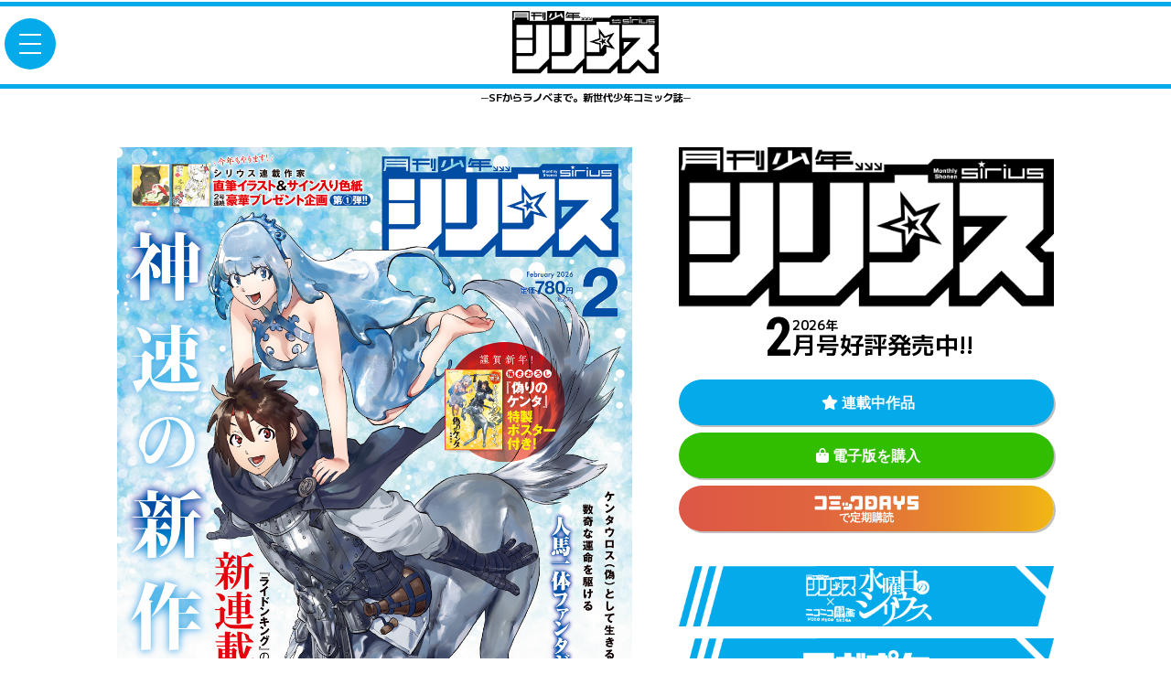

--- FILE ---
content_type: text/html; charset=UTF-8
request_url: http://shonen-sirius.com/
body_size: 28429
content:
<!DOCTYPE html>
<html lang="ja">
	<head prefix="og: http://ogp.me/ns# fb: http://ogp.me/ns/fb# website: http://ogp.me/ns/website#">
		<!-- GTM HEAD -->
		<!-- Google Tag Manager -->
<script>(function(w,d,s,l,i){w[l]=w[l]||[];w[l].push({'gtm.start':
new Date().getTime(),event:'gtm.js'});var f=d.getElementsByTagName(s)[0],
j=d.createElement(s),dl=l!='dataLayer'?'&l='+l:'';j.async=true;j.src=
'https://www.googletagmanager.com/gtm.js?id='+i+dl;f.parentNode.insertBefore(j,f);
})(window,document,'script','dataLayer','GTM-PJQF4D8Z');</script>
<!-- End Google Tag Manager -->
		<!-- SETTINGS -->
				<base href="http://shonen-sirius.com/" />
		<meta charset="UTF-8">
		<meta name="viewport" content="width=device-width,initial-scale=1.0">
		<meta name="format-detection" content="telephone=no,address=no,email=no">
		<meta name="author" content="月刊少年シリウス KODANSHA">

		<!-- PAGE SETTINGS -->
		<title>月刊少年シリウス|SFからラノベまで。新世代少年コミック誌｜月刊少年シリウス公式サイト｜講談社</title>
		<meta name="description" content="講談社の漫画雑誌「月刊少年シリウス」公式サイト。最新号やシリウス編集部から生まれた漫画作品、単行本などの最新情報を紹介。">

		<!-- STRUCTURE DATA -->
		<script type="application/ld+json">
			{
				"@context" : "http://shonen-sirius.com/",
				"@type": "Periodical",
				"name" : "月刊少年シリウス",
				"publisher": {
					"@type": "Organization",
					"name": "講談社"
				},
				"genre": "漫画雑誌",
				"about": "講談社の漫画雑誌「月刊少年シリウス」公式サイト。最新号やシリウス編集部から生まれた漫画作品、単行本などの最新情報を紹介。",
				"contentRating": "一般向け"
			}
		</script>
		<!-- FAVICON -->
				<link rel="icon" href="/_v110/_f/favicon.ico" sizes="32x32" type="image/vnd.microsoft.icon">
		<link rel="icon" href="/_v110/_f/favicon.svg" type="image/svg+xml">
		<link rel="apple-touch-icon" href="/_v110/_f/apple-touch-icon-180x180.png">
		<link rel="manifest" href="/_v110/_f/manifest.json" crossorigin="use-credentials">

		<!--FONT-->
		<link rel ="stylesheet" href="https://cdnjs.cloudflare.com/ajax/libs/font-awesome/6.5.1/css/all.min.css">
		<link rel="preconnect" href="https://fonts.googleapis.com">
		<link rel="preconnect" href="https://fonts.gstatic.com" crossorigin>
		<link href="https://fonts.googleapis.com/css2?family=M+PLUS+1p&family=M+PLUS+2:wght@100..900&family=Noto+Sans+JP:wght@100..900&family=Roboto+Condensed:ital,wght@0,100..900;1,100..900&family=Roboto:ital,wght@0,100..900;1,100..900&display=swap" rel="stylesheet">

		<!-- FRAMEWORK CSS -->
		<link rel="stylesheet" type="text/css" href="https://kdmagpf.kodansha.co.jp/_v110/_s/css-reset_v110.css?<?php echo filemtime('https://kdmagpf.kodansha.co.jp/_v110/_s/css-reset_v110.css');?>"" media="all" />
		<link rel="stylesheet" type="text/css" href="https://kdmagpf.kodansha.co.jp/_v110/_s/css-fw_110.css?1768933084" media="all" />
		<!-- INLINE CSS -->
		<style type="text/css">
		
		</style>
		<!-- OGP -->
		<meta property="og:title" content="月刊少年シリウス|SFからラノベまで。新世代少年コミック誌">
		<meta property="og:type" content="article">
		<meta property="og:url" content="http://shonen-sirius.com/">
		<meta property="og:image" content="http://shonen-sirius.com//_v110/_i/sirius_ogimg-a.png">
		<meta property="og:site_name" content="月刊少年シリウス">
		<meta property="og:description" content="講談社の漫画雑誌「月刊少年シリウス」公式サイト。最新号やシリウス編集部から生まれた漫画作品、単行本などの最新情報を紹介。">
		<meta property="og:locale" content="ja_JP">
		<meta name="twitter:card" content="summary">

		
	</head>


	<body id="Sirius_index" class="drawer drawer--left">
		<!-- Google Tag Manager (noscript) -->
<noscript><iframe src="https://www.googletagmanager.com/ns.html?id=GTM-PJQF4D8Z"
height="0" width="0" style="display:none;visibility:hidden"></iframe></noscript>
<!-- End Google Tag Manager (noscript) -->
		<!-- PAGE TOP BUTTON -->
		<div id="page-top">

	<!--Share-->
	<section id="ssShareBox_V" class="maxSS">
		<h2>シェア</h2>
		<div>
			<ul>
				<li class="clBox"><input type="hidden" id="copyTarget9999" class="copySample" type="text" value='http://shonen-sirius.com/' readonly="readonly" /><button class="copyBtn" onclick="copyToClipboard(9999)"><i class="fa-solid fa-link"></i></button></li>

				<li class="xBoxFa651"><a href="https://twitter.com/share?url=http://shonen-sirius.com/&text=%E6%9C%88%E5%88%8A%E5%B0%91%E5%B9%B4%E3%82%B7%E3%83%AA%E3%82%A6%E3%82%B9%7CSF%E3%81%8B%E3%82%89%E3%83%A9%E3%83%8E%E3%83%99%E3%81%BE%E3%81%A7%E3%80%82%E6%96%B0%E4%B8%96%E4%BB%A3%E5%B0%91%E5%B9%B4%E3%82%B3%E3%83%9F%E3%83%83%E3%82%AF%E8%AA%8C" target="blank"><i class="fa-brands fa-x-twitter"></i></a></li>

				<li class="fbBox"><a href="https://www.facebook.com/share.php?u=http://shonen-sirius.com/" onclick="window.open(this.href, 'FBwindow', 'width=650, height=450, menubar=no, toolbar=no, scrollbars=yes'); return false;" target="blank"><i class="fa-brands fa-facebook-f"></i></a></li>

				<li class="liBox"><a href="https://line.me/R/msg/text/?『月刊少年シリウス|SFからラノベまで。新世代少年コミック誌』http://shonen-sirius.com/" class="line_share" target="_blank"><img src="https://kdmagpf.kodansha.co.jp/_i/LINE_icon_txt.svg" alt="LINEで送る" id="gtop_lineLogo" /></a></li>

				<li class="hbBox"><a href="https://b.hatena.ne.jp/entry/http://shonen-sirius.com/" target="_blank"><img src="https://kdmagpf.kodansha.co.jp/_i/hatenabm_logo.svg" alt="はてなブックマークに追加" id="gtop_hatenaLogo" /></a></li>
			</ul>
		</div>
	</section>

	<!-- ToTop -->
	<a id="move-page-top"><i class="fa-solid fa-chevron-up"></i></a>

</div><!-- / page-top -->


			<!--GlobalHeader-->
	<header id="HDR_v110">
		<h1 id="maglogo"><a href="/"><img src="/_v110/_i/Sirius_Logo_BLKxWHT_w1000.png" alt="月刊少年シリウス " /></a></h1>
		<h2 id="hdrH2">─SFからラノベまで。新世代少年コミック誌─</h2>
	</header>
	
		<a href="https://google.com"></a>
	

	<!--GlobalMenu-->
	<button type="button" class="drawer-toggle drawer-hamburger">
		<span class="sr-only">toggle navigation</span>
		<span class="drawer-hamburger-icon"></span>
	</button>
	<nav class="drawer-nav">
		<ul class="drawer-menu">
			<li class="drawer-menu_home"><a href="/"><i class="fa-solid fa-caret-up"></i>月刊少年シリウス HOME</a></li>
			<li class="drawer-menu_lv1 sirius"><a href="sirius/backnumber.html"><i class="fa-solid fa-play"></i>月刊少年シリウス</a></li>
				<li class="drawer-menu_lv2"><a href="sirius/lineup.html">連載中作品一覧</a></li>
				<li class="drawer-menu_lv2 mB20"><a href="sirius/backnumber.html">バックナンバー</a></li>
			<li class="drawer-menu_lv1 suisiri"><a href="https://manga.nicovideo.jp/manga/official/w_sirius/" target="_blank" rel="noopener noreferrer"><i class="fa-solid fa-play"></i>水曜日のシリウス</a></li>
			<li class="drawer-menu_lv1 magapoke"><a href="https://pocket.shonenmagazine.com/" target="_blank" rel="noopener noreferrer"><i class="fa-solid fa-play"></i>マガポケ</a></li>
			<li class="drawer-menu_lv1 comicdays"><a href="https://comic-days.com/" target="_blank" rel="noopener noreferrer"><i class="fa-solid fa-play"></i>コミックDAYS</a></li>
			<li class="drawer-menu_lv1 palcy"><a href="https://palcy.kodansha.co.jp/" target="_blank" rel="noopener noreferrer"><i class="fa-solid fa-play"></i>Palcy</a></li>
			<li class="drawer-menu_lv1 bibsiri"><a href="https://bibliosirius.com/"><i class="fa-solid fa-play"></i>ビブリオシリウス</a></li>
				<li class="drawer-menu_lv2"><a href="biblio-sirius/lineup.html">連載中作品一覧</a></li>
			<li class="drawer-menu_lv1 twisiri"><a href="https://artemis-comic.com/" target="_blank" rel="noopener noreferrer"><i class="fa-solid fa-play"></i>ARTEMIS by sirius</a></li>
			<li class="drawer-menu_lv1 twisiri"><a href="https://x.com/twi_sirius" target="_blank" rel="noopener noreferrer"><i class="fa-solid fa-play"></i>Twiシリ</a></li>
			<li class="drawer-menu_lv1"><a href="c/"><i class="fa-solid fa-play"></i>作品一覧と試し読み</a></li>
			<li class="drawer-menu_lv1"><a href="comics/"><i class="fa-solid fa-play"></i>最新コミックス</a></li>
			<li class="drawer-menu_lv1"><a href="shinjin.html"><i class="fa-solid fa-play"></i>新人賞</a></li>
			<li class="drawer-menu_lv1"><a href="news/"><i class="fa-solid fa-play"></i>NEWS</a></li>
		</ul>
	</nav>


			<!-- * * * G-TOP_A * * * -->

		


		<!--Magazine-->
		<div class="mainSS">
			<div id="ssMag_Inr_v110-A" class="ssMag_Inr_v110_BASE">
			<div id="ssMI_v110-L">
				<div class="ssMag_v110">
					<figure class="gTopMagImg"><a href="sirius/2026/2.html"><img src="content/images/magazine/2602.jpg" alt="" /></a></figure>
					<div class="Mag_BDG"><p>毎月<strong>26</strong>日発売!!</p></div>
				</div><!-- ssMag_v110 -->
			</div><!-- ssMI_v110-L -->
			<div id="ssMI_v110-R">
				<div class="gTop_MagSpecArea">
					<h1><a href="/"><img src="/_v110/_i/Sirius_Logo_BLKxWHT_w1000.png" alt="月刊少年シリウス " /></a></h1>
					<div class="MAG_LatestNumber">
						<div class="MAG_LatestNumber_Number"><strong>2</strong></div>
						<div class="MAG_LatestNumber_YearMonth">
							<span>2026年</span>
							<p>月号</p>
						</div>
						<div class="MAG_LatestNumber_Status">好評発売中!!</div>
					</div><!-- MAG_LatestNumber -->
					<div class="MAG_LatestNumber_Link">
						
						<a href="sirius/lineup.html" class="btnCTS_FH_v110 BtnRound"><span><i class="fa-solid fa-star"></i>連載中作品</span></a>
						<a href="" class="btnBUY_FH_v110 BtnRound" target="_blank"><span><i class="fa-solid fa-bag-shopping"></i>電子版を購入</span></a>
						<a href="https://comic-days.com/premium" target="_blank" rel="noopener noreferrer" class="btnDAYS_FH_v110 BtnRound"><span><img src="https://kdmagpf.kodansha.co.jp/_i/cdlogo_400x56.png" alt="コミックDAYS" /><br />で定期購読</span></a>
					</div><!-- MAG_LatestNumber_Link -->
				</div><!-- gTop_MagSpecArea -->
				<div class="gTopMagLabelList">
					<ul>
						<li>
							<a href="https://manga.nicovideo.jp/manga/official/w_sirius/" target="_blank" rel="noopener noreferrer"><img src="/_v110/_i/Sirius_GTop_Label_SuiSiri.png" alt="" /></a>
						</li>
						<li>
							<a href="https://pocket.shonenmagazine.com/" target="_blank" rel="noopener noreferrer"><img src="/_v110/_i/Sirius_GTop_Label_MagaPoke.png" alt="" /></a>
						</li>
						<li>
							<a href="https://comic-days.com/" target="_blank" rel="noopener noreferrer"><img src="/_v110/_i/Sirius_GTop_Label_ComicDays.png" alt="" /></a>
						</li>
						<li>
							<a href="https://palcy.jp/" target="_blank" rel="noopener noreferrer"><img src="/_v110/_i/Sirius_GTop_Label_Palcy.png" alt="" /></a>
						</li>
						<li>
							<a href="https://bibliosirius.com/"><img src="/_v110/_i/Sirius_GTop_Label_Bibsiri.png" alt="" /></a>
						</li>
						<li>
							<a href="https://x.com/twi_sirius" target="_blank" rel="noopener noreferrer"><img src="/_v110/_i/Sirius_GTop_Label_Twisiri.png" alt="" /></a>
						</li>
						<li>
							<a href="https://artemis-comic.com/" target="_blank" rel="noopener noreferrer"><img src="content/images/GTop/Sirius_GTop_Label_Artemis.png" alt="" /></a>
						</li>
					</ul>
				</div><!-- gTopMagLabelList -->
			</div><!-- ssMI_v110-R -->

			</div><!-- ssMag_Inr_v110-A -->
		</div><!-- mainSS -->


		<!-- KC -->
		<section id="ssGtopKC_matchHeight">
			<h2><i class="fas fa-book-open"></i>最新刊コミックス</h2>
			<ul class="gtopKC_Slider_matchHeight slickUL font-12">
				<li>
	<a href="comics/2026/1_01/0000422671.html">
		<img src="content/images/kc/9784065421130.jpg" alt="" />
		<div class="GtopKCC_OvrCap">
			<h3>私がひとりで生きてくなんて(7)</h3>
			<h4></h4>
		</div>
		<h5 class="GtopKCCTag">1/13(火)発売</h5>
	</a>
</li>
<li>
	<a href="comics/2026/1_01/0000422630.html">
		<img src="content/images/kc/9784065420836.jpg" alt="" />
		<div class="GtopKCC_OvrCap">
			<h3>ケイ×ヤク -あぶない相棒-(14)</h3>
			<h4></h4>
		</div>
		<h5 class="GtopKCCTag">1/13(火)発売</h5>
	</a>
</li>
<li>
	<a href="comics/2026/1_01/0000422629.html">
		<img src="content/images/kc/9784065420782.jpg" alt="" />
		<div class="GtopKCC_OvrCap">
			<h3>チョコぷり～吸血鬼との約束～(3)</h3>
			<h4></h4>
		</div>
		<h5 class="GtopKCCTag">1/13(火)発売</h5>
	</a>
</li>
<li>
	<a href="comics/2026/1_01/0000423953.html">
		<img src="content/images/kc/9784065425176.jpg" alt="" />
		<div class="GtopKCC_OvrCap">
			<h3>平成転生(1)</h3>
			<h4></h4>
		</div>
		<h5 class="GtopKCCTag">1/8(木)発売</h5>
	</a>
</li>
<li>
	<a href="comics/2026/1_01/0000422946.html">
		<img src="content/images/kc/9784065422397.jpg" alt="" />
		<div class="GtopKCC_OvrCap">
			<h3>キラキラの壊し方(1)</h3>
			<h4></h4>
		</div>
		<h5 class="GtopKCCTag">1/8(木)発売</h5>
	</a>
</li>
<li>
	<a href="comics/2026/1_01/0000422628.html">
		<img src="content/images/kc/9784065420850.jpg" alt="" />
		<div class="GtopKCC_OvrCap">
			<h3>ダンジョン・シェルパ 迷宮道先案内人(15)</h3>
			<h4></h4>
		</div>
		<h5 class="GtopKCCTag">1/8(木)発売</h5>
	</a>
</li>
<li>
	<a href="comics/2026/1_01/0000422627.html">
		<img src="content/images/kc/9784065420843.jpg" alt="" />
		<div class="GtopKCC_OvrCap">
			<h3>ゴミ以下だと追放された使用人、実は前世賢者です ～史上最強の賢者、世界最高峰の学園に通う～(4)</h3>
			<h4></h4>
		</div>
		<h5 class="GtopKCCTag">1/8(木)発売</h5>
	</a>
</li>
<li>
	<a href="comics/2026/1_01/0000422626.html">
		<img src="content/images/kc/9784065420775.jpg" alt="" />
		<div class="GtopKCC_OvrCap">
			<h3>しかのこのこのここしたんたん(8)</h3>
			<h4></h4>
		</div>
		<h5 class="GtopKCCTag">1/8(木)発売</h5>
	</a>
</li>
<li>
	<a href="comics/2026/1_01/0000422622.html">
		<img src="content/images/kc/9784065420768.jpg" alt="" />
		<div class="GtopKCC_OvrCap">
			<h3>ナマイキ旭ちゃんをわからせたい(2)</h3>
			<h4></h4>
		</div>
		<h5 class="GtopKCCTag">1/8(木)発売</h5>
	</a>
</li>
<li>
	<a href="comics/2026/1_01/0000422619.html">
		<img src="content/images/kc/9784065420751.jpg" alt="" />
		<div class="GtopKCC_OvrCap">
			<h3>限界集落を脱村した錬金術士、都会で”最強”なのがバレまくる。～老害どもにはいい加減愛想が尽きました～(3)</h3>
			<h4></h4>
		</div>
		<h5 class="GtopKCCTag">1/8(木)発売</h5>
	</a>
</li>
<li>
	<a href="comics/2026/1_01/0000422624.html">
		<img src="content/images/kc/9784065420799.jpg" alt="" />
		<div class="GtopKCC_OvrCap">
			<h3>妖怪アパートの幽雅な日常(33)</h3>
			<h4></h4>
		</div>
		<h5 class="GtopKCCTag">1/8(木)発売</h5>
	</a>
</li>
<li>
	<a href="comics/2026/1_01/0000422614.html">
		<img src="content/images/kc/9784065420720.jpg" alt="" />
		<div class="GtopKCC_OvrCap">
			<h3>脇役に転生したはずが、いつの間にか伝説の錬金術師になってた ～仲間たちが英雄でも俺は支援職なんだが～(6)</h3>
			<h4></h4>
		</div>
		<h5 class="GtopKCCTag">1/8(木)発売</h5>
	</a>
</li>
<li>
	<a href="comics/2026/1_01/0000422613.html">
		<img src="content/images/kc/9784065420713.jpg" alt="" />
		<div class="GtopKCC_OvrCap">
			<h3>人外姫様、始めました ～Free Life Fantasy Online～(16)</h3>
			<h4></h4>
		</div>
		<h5 class="GtopKCCTag">1/8(木)発売</h5>
	</a>
</li>
<li>
	<a href="comics/2026/1_01/0000421160.html">
		<img src="content/images/kc/9784065417799.jpg" alt="" />
		<div class="GtopKCC_OvrCap">
			<h3>放課後、ぼくは君になる(4)</h3>
			<h4></h4>
		</div>
		<h5 class="GtopKCCTag">1/8(木)発売</h5>
	</a>
</li>
<li>
	<a href="comics/2026/1_01/0000422612.html">
		<img src="content/images/kc/9784065420706.jpg" alt="" />
		<div class="GtopKCC_OvrCap">
			<h3>地元のいじめっ子達に仕返ししようとしたら、別の戦いが始まった。(8)</h3>
			<h4></h4>
		</div>
		<h5 class="GtopKCCTag">1/8(木)発売</h5>
	</a>
</li>

			</ul>
		</section>


		<!--News and Twitter-->
		<div id="ssGtop_NT_v110" class="mainSS">
			<!--News-->
			<section id="ssGtopNews_wMax">
				<h2>NEWS</h2>
				<ul class="LI_wT">
					<li><a href="comics/" target="_blank"><figure class="nailthumb-container thumbnailogp"><img src="content/images/kc/9784065420836.jpg" alt="" /></figure><div><span class="news_newicon">New!</span>【最新刊NEWS】『ケイ×ヤク -あぶない相棒-』14巻、『私がひとりで生きてくなんて』7巻、『チョコぷり～吸血鬼との約束～』3巻が本日発売!!<span class="news_start_date_label">2026/1/13</span></div></a></li><li><a href="comics/" target="_blank"><figure class="nailthumb-container thumbnailogp"><img src="content/images/kc/9784065420799.jpg" alt="" /></figure><div>【最新刊NEWS】『妖怪アパートの幽雅な日常』33巻(完結)、『ダンジョン・シェルパ 迷宮道先案内人』15巻、『地元のいじめっ子達に仕返ししようとしたら、別の戦いが始まった。』8巻などのコミックスが本日発売!!<span class="news_start_date_label">2026/1/8</span></div></a></li><li><a href="https://artemis-comic.com/" target="_blank"><figure class="nailthumb-container thumbnailogp"><img src="https://artemis-comic.com/content/images/vol/08.jpg" alt="" /></figure><div>講談社シリウス編集部発♡ 女性向け作品が読める電子雑誌「ARTEMIS by sirius」8号、各電子書店にて本日発売!!<span class="news_start_date_label">2025/12/26</span></div></a></li><li><a href="comics/" target=""><figure class="nailthumb-container thumbnailogp"><img src="https://shonen-sirius.com/content/images/kc/9784065417935.jpg" alt="" /></figure><div>【異世界ヒロインファンタジー最新刊】『悪食令嬢と狂血公爵』12巻、『引きこもり箱入令嬢の結婚』9巻、『断頭台に消えた伝説の悪女、二度目の人生ではガリ勉地味眼鏡になって平穏を望む』3巻など最新12月刊は本日発売♡<span class="news_start_date_label">2025/12/26</span></div></a></li><li><a href="news/atogaki251225.html" target=""><figure class="nailthumb-container thumbnailogp"><img src="content/images/news/atogaki/251225_01.jpg" alt="" /></figure><div>『無号のシュネルギア』第60話の高田先生のあとがきを公開!!!<span class="news_start_date_label">2025/12/25</span></div></a></li>
				</ul>
				<nav class="udrLk"><a href="news/">もっと見る<i class="fa-solid fa-chevron-right"></i></a></nav>
			</section>
			<hr class="wht_1px_sld"/>
		</div>

		

		

			<!--FooterBanner-->
	<ul id="ssFB_v110" class="mainSS">
<li><a href="https://artemis-comic.com/" target="_self"><img src="content/images/banner/artemis.jpg" alt="" /></a></li><li><a href="c/shadowassassinsworld.html" target="_self"><img src="content/images/banner/shadowassassinsworld02.jpg" alt="" /></a></li><li><a href="https://palcy.kodansha.co.jp/" target="_blank"><img src="content/images/banner/palcy.jpg" alt="" /></a></li><li><a href="https://manga.nicovideo.jp/manga/official/w_sirius/" target="_blank"><img src="content/images/banner/suisiri.jpg" alt="" /></a></li><li><a href="https://comic-days.com/" target="_blank"><img src="content/images/banner/days.jpg" alt="" /></a></li><li><a href="https://pocket.shonenmagazine.com/" target="_blank"><img src="content/images/banner/magapoke.jpg" alt="" /></a></li>
<li><a href="https://bibliosirius.com/" target=""><img src="content/images/news/footer_biblio.jpg" alt="" /></a></li><li><a href="shinjin.html" target=""><img src="content/images/banner/shinjin.jpg" alt="" /></a></li>
	</ul>


			<footer>
		<div id="ftrMagLogo">
			<a href="/" target="_blank" rel="noopener noreferrer"><img src="/_v110/_i/Sirius_Logo_BLKxWHT_w1000.png" alt=""/></a>
		</div>
		<div id="ftrSNSNavi">
			<!--SocialMenu-->
			<nav id="ftrSNSIcon" class="font-24">
				<a href="https://x.com/shonen_sirius" target="_blank" rel="noopener noreferrer" class="ftrLogoMenu_X"><i class="fa-brands fa-x-twitter"></i></a>
				<a href="http://blog.livedoor.jp/shonen_sirius/" target="_blank" rel="noopener noreferrer" class="ftrLogoMenu_B"><i class="fa-solid fa-feather"></i></a>
				<a href="https://www.instagram.com/siristagram_1/" target="_blank" rel="noopener noreferrer" class="ftrLogoMenu_I"><i class="fa-brands fa-instagram"></i></a>
			</nav>
			<!-- Footer Menu-->
			<nav id="ftrSiteNavi" class="font-12">
				<ul class="ftrSiteNavi_lv1">
					<li>
						<ul class="ftrSiteNavi_lv2">
							<li>
								<a href="sirius/backnumber.html"><i class="fa-solid fa-play"></i><h3>月刊少年シリウス</h3></a>
								<ul class="ftrSiteNavi_lv3">
									<li>
										<a href="sirius/lineup.html"><i class="fa-solid fa-circle-dot"></i>連載中作品一覧</a>
									</li>
									<li>
										<a href="maintenance/"><i class="fa-solid fa-circle-dot"></i>バックナンバー</a>
									</li>
								</ul>
							</li>
							<li>
								<a href="https://manga.nicovideo.jp/manga/official/w_sirius/" target="_blank" rel="noopener noreferrer"><i class="fa-solid fa-play"></i><h3>水曜日のシリウス</h3></a>
							</li>
							<li>
								<a href="https://pocket.shonenmagazine.com/" target="_blank" rel="noopener noreferrer"><i class="fa-solid fa-play"></i><h3>マガポケ</h3></a>
							</li>
							<li>
								<a href="https://comic-days.com/" target="_blank" rel="noopener noreferrer"><i class="fa-solid fa-play"></i><h3>コミックDAYS</h3></a>
							</li>
							<li>
								<a href="https://palcy.jp/" target="_blank" rel="noopener noreferrer"><i class="fa-solid fa-play"></i><h3>Palcy</h3></a>
							</li>
							<li>
								<a href="https://bibliosirius.com/"><i class="fa-solid fa-play"></i><h3>ビブリオシリウス</h3></a>
								<ul class="ftrSiteNavi_lv3">
									<li>
										<a href="biblio-sirius/lineup.html"><i class="fa-solid fa-circle-dot"></i>連載中作品一覧</a>
									</li>
								</ul>
							</li>
							<li>
								<a href="https://artemis-comic.com/" target="_blank" rel="noopener noreferrer"><i class="fa-solid fa-play"></i><h3>ARTEMIS by sirius</h3></a>
							</li>
							<li>
								<a href="https://x.com/twi_sirius" target="_blank" rel="noopener noreferrer"><i class="fa-solid fa-play"></i><h3>Twiシリ</h3></a>
							</li>
						</ul>
					</li>
					<li>
						<ul class="ftrSiteNavi_lv2">
							<li>
								<a href="c/"><i class="fa-solid fa-play"></i><h3>作品一覧と試し読み</h3></a>
							</li>
							<li>
								<a href="comics/"><i class="fa-solid fa-play"></i><h3>最新コミックス</h3></a>
							</li>
							<li>
								<a href="shinjin.html"><i class="fa-solid fa-play"></i><h3>新人賞</h3></a>
							</li>
							<li>
								<a href="news/"><i class="fa-solid fa-play"></i><h3>NEWS</h3></a>
							</li>
						</ul>
					</li>
					<li>
						<ul class="ftrSiteNavi_lv2">
							<li>
								<a href="https://www.kodansha.co.jp/privacy/" target="_blank"><i class="fa-solid fa-play"></i><h3>プライバシー・ポリシー</h3></a>
							</li>
							<li>
								<a href="https://kc.kodansha.co.jp/" target="_blank"><i class="fa-solid fa-play"></i><h3>講談社コミックプラス</h3></a>
							</li>
						</ul>
					</li>
				</ul>
			</nav>
		</div>
		<div class="abjInfo font-10">
			<a href="/abj/"><img src="/_v110/_i/1037_1034_w.svg" alt="ABJマーク"></a>
			<p>月刊少年シリウス公式サイトは<br class="spview" />正規版配信サイトマークを取得したサービスです。</p>
			<p>Copyright &copy; 2008-2026&nbsp;<br class="spview" /><a href="http://www.kodansha.co.jp/" target="_blank">Kodansha</a> Ltd. All Rights Reserved.</p>
			<p>このサイトのデータの著作権は講談社が保有します。<br class="spview" />無断複製転載放送等は禁止します。</p>
		</div>
	</footer>


		

		<!-- /////////////////////// MAG ORG CSS /////////////////////// -->
		<link rel="stylesheet" type="text/css" href="/_v110/_s/css-sirius.css?1768933084" media="all" />
		

		<!-- /////////////////////// JS /////////////////////// -->
		<!-- JQ -->
		<script type="text/javascript" src="//ajax.googleapis.com/ajax/libs/jquery/3.6.1/jquery.min.js" id="jquery-js"></script>



		<!-- /////////////////////// TEMPLATE JS /////////////////////// -->

		<!-- POPUP -->
		<script src="https://cdn.jsdelivr.net/npm/magnific-popup@1.2.0/dist/jquery.magnific-popup.min.js"></script>
		<link rel="stylesheet" href="https://cdn.jsdelivr.net/npm/magnific-popup@1.2.0/dist/magnific-popup.min.css">
		<script>
			$(function(){
				$('.magNextBtn').magnificPopup({
					delegate: 'a',
					type: 'image',
					});
			});
		</script>









		<!-- PAGE TOP-->
		<script type="text/javascript">$(function(){$(window).scroll(function(){var o=$(window).scrollTop();$("body").height(),$(window).height();o>200?$("#page-top").fadeIn("slow"):$("#page-top").fadeOut("slow")}),$("#move-page-top").click(function(){$("html,body").animate({scrollTop:0},"slow")})});</script>

		<!-- DRAWER MENU -->
		<script src="https://cdnjs.cloudflare.com/ajax/libs/iScroll/5.2.0/iscroll.min.js"></script>
		<script src="https://cdnjs.cloudflare.com/ajax/libs/drawer/3.2.2/js/drawer.min.js"></script>
		<script type="text/javascript">
		$(document).ready(function() {
			$('.drawer').drawer();
		});
		$(function(){
			$('.acd-menu .acd-menu__ttl').on('click',function(){
				$(this).next('.acd-menu__box').slideToggle();
				$(this).togleClass('is-open');
			});
		});
		</script>

		<!-- SHARE BUTTON COPY LINK -->
		<script>
			function copyToClipboard(index) {
				var copyTarget = document.getElementById("copyTarget" + index);
				copyTarget.select();
				document.execCommand("Copy");
				alert("コピーしました！：" + copyTarget.value);
			}
		</script>

		<!-- MATCH HEIGHT -->
		<script src="https://cdnjs.cloudflare.com/ajax/libs/jquery.matchHeight/0.7.2/jquery.matchHeight-min.js"></script>
		<script>
			jQuery(document).ready(function($) {
				$('.mH').matchHeight();
			});
		</script>

		<!-- CAROUCEL (SLICK) -->
		<link rel="stylesheet" type="text/css" href="https://cdnjs.cloudflare.com/ajax/libs/slick-carousel/1.9.0/slick.css">
		<link rel="stylesheet" type="text/css" href="https://cdnjs.cloudflare.com/ajax/libs/slick-carousel/1.9.0/slick-theme.css">
		<script type="text/javascript" src="https://cdnjs.cloudflare.com/ajax/libs/slick-carousel/1.9.0/slick.min.js"></script>
		<script>
		$(function() {
			$(".gtopKC_Slider_matchHeight").slick({
				prevArrow: '<img src="https://kdmagpf.kodansha.co.jp/_i/arwl_blk.svg" class="slide-arrow prev-arrow">',
				nextArrow: '<img src="https://kdmagpf.kodansha.co.jp/_i/arwr_blk.svg" class="slide-arrow next-arrow">',
				arrows:true,
				autoplay: true,
				autoplaySpeed: 5000,
				centerMode: true,
				centerPadding: "15%",
				dots: false,
				infinite: true,
				slidesToShow: 5,
				slidesToScroll: 3,
				speed: 500,
				variableWidth: true,
				responsive: [{
						breakpoint: 1201,
						settings: {
							centerPadding: "10%",
							slidesToShow: 5,
							slideToscroll: 3,
						}
					}, {
						breakpoint: 961,
						settings: {
							centerPadding: "10%",
							slidesToShow: 4,
							slideToscroll: 2,
						}
					}, {
						breakpoint: 641,
						settings: {
							centerPadding: "5%",
							slidesToShow: 2,
							slideToscroll: 1,
						}
					}]
			});
		});
		</script>


	</body>
</html>


--- FILE ---
content_type: text/css
request_url: https://kdmagpf.kodansha.co.jp/_v110/_s/css-reset_v110.css?%3C?php%20echo%20filemtime(%27https://kdmagpf.kodansha.co.jp/_v110/_s/css-reset_v110.css%27);?%3E
body_size: 2629
content:
@charset "utf-8";

/*RESET*/
a,
abbr,
acronym,
address,
applet,
article,
aside,
audio,
b,
big,
blockquote,
body,
canvas,
caption,
center,
cite,
code,
dd,
del,
details,
dfn,
div,
dl,
dt,
em,
embed,
fieldset,
figcaption,
figure,
footer,
form,
h1,
h2,
h3,
h4,
h5,
h6,
header,
hgroup,
html,
i,
iframe,
img,
ins,
kbd,
label,
legend,
li,
mark,
menu,
nav,
object,
ol,
output,
p,
pre,
q,
ruby,
s,
samp,
section,
small,
span,
strike,
strong,
sub,
summary,
sup,
table,
tbody,
td,
tfoot,
th,
thead,
time,
tr,
tt,
u,
ul,
var,
video {
	border: 0;
	line-height: 1;
	margin: 0;
	padding: 0
}

dd,
dl,
dt,
li,
ol,
ul {
	list-style: none
}

article,
aside,
details,
figcaption,
figure,
footer,
header,
hgroup,
main,
nav,
section,
summary {
	display: block
}

audio,
canvas,
progress,
video {
	display: inline-block;
	vertical-align: baseline
}

audio:not([controls]) {
	display: none;
	height: 0
}

[hidden],
template {
	display: none
}

a:active,
a:hover {
	outline: 0
}

abbr[title] {
	border-bottom: 1px dotted
}

b,
strong {
	font-weight: 700
}

dfn {
	font-style: italic
}

mark {
	background: #ff0;
	color: #000
}

small {
	font-size: 80%
}

sub,
sup {
	font-size: 75%;
	line-height: 0;
	position: relative;
	vertical-align: baseline
}

sup {
	top: -.5em
}

sub {
	bottom: -.25em
}

img {
	border: 0
}

svg:not(:root) {
	overflow: hidden
}

hr {
	box-sizing: content-box;
	-moz-box-sizing: content-box;
	height: 0
}

pre {
	overflow: auto
}

code,
kbd,
pre,
samp {
	font-family: monospace;
	font-size: 1em
}

button,
input,
optgroup,
select,
textarea {
	color: inherit;
	font: inherit;
	margin: 0
}

button {
	overflow: visible
}

button,
select {
	text-transform: none
}

button,
html input[type="button"],
input[type=reset],
input[type=submit] {
	-webkit-appearance: button;
	cursor: pointer
}

button[disabled],
html input[disabled] {
	cursor: default
}

button::-moz-focus-inner,
input::-moz-focus-inner {
	border: 0;
	padding: 0
}

input {
	line-height: normal
}

input[type=checkbox],
input[type=radio] {
	box-sizing: border-box;
	padding: 0
}

input[type="number"]::-webkit-inner-spin-button,
input[type="number"]::-webkit-outer-spin-button {
	height: auto
}

input[type=search] {
	box-sizing: content-box;
	-webkit-appearance: textfield;
	-moz-box-sizing: content-box;
	-webkit-box-sizing: content-box
}

input[type="search"]::-webkit-search-cancel-button,
input[type="search"]::-webkit-search-decoration {
	-webkit-appearance: none
}

fieldset {
	border: 1px solid silver;
	margin: 0 2px;
	padding: .35em .625em .75em
}

legend {
	border: 0;
	padding: 0
}

textarea {
	overflow: auto
}

optgroup {
	font-weight: 700
}

table {
	border-collapse: collapse;
	border-spacing: 0
}

td,
th {
	padding: 0
}

--- FILE ---
content_type: text/css
request_url: https://kdmagpf.kodansha.co.jp/_v110/_s/css-fw_110.css?1768933084
body_size: 140643
content:
@charset "utf-8";

/*■■■■■■■■■■■■■■■■■■■■■■■■■■■■■■
■■■■■■■■■■■■■■■■■■■■■■■■■■■■■■
PC
■■■■■■■■■■■■■■■■■■■■■■■■■■■■■■
■■■■■■■■■■■■■■■■■■■■■■■■■■■■■■*/
	/*##############################
	FRAMEWORK
	##############################*/
		/*//////////////////////////////
		STRUCTURE
		//////////////////////////////*/
			/*::::::::::::::::::::::::::::::
			MODX WIDGET
			::::::::::::::::::::::::::::::*/
			#qmEditorClosed,
			#qmEditor {
				display: none;
				height: 0;
			}
			/*::::::::::::::::::::::::::::::
			HTML / BODY
			::::::::::::::::::::::::::::::*/
			html {
				/* background: rgba(0,0,255,.1); CHK B */
				font-family: sans-serif;
				font-size:62.5%;
				height:100%;
			}
			body {
				/* background: rgba(0,255,,0.25); CHK G */
				border-top: 5px solid #000;
				color: #000; /* BLACK */
				font-family: "游ゴシック",YuGothic,"ヒラギノ角ゴ ProN W3","Hiragino Kaku Gothic ProN","メイリオ",Meiryo,"Helvetica Neue",Helvetica,Arial,sans-serif;
				font-size: clamp(16px,1.056vw,19.2px); /* font-16 */
				font-weight: 500;
				height: 100%;
				line-height: 1.8;
				margin: 0;
				padding: 0;
				width: auto;
			}
		/*//////////////////////////////
		COMMON PARTS
		//////////////////////////////*/
			/*::::::::::::::::::::::::::::::
			TEXT / FONT
			::::::::::::::::::::::::::::::*/
			.noto-sans {
				font-family: "Noto Sans JP", serif;
				font-optical-sizing: auto;
				font-weight: 400; /* 100, 200, 300, 400, 500, 600, 700, 800, 900 */
				font-style: normal;
			}
			.roboto {
				font-family: "Roboto", serif;
				font-optical-sizing: auto;
				font-weight: 400; /* 100, 200, 300, 400, 500, 600, 700, 800, 900 */
				font-style: normal;
				font-variation-settings:
				"wdth" 100;
			}
			.roboto-condensed {
				font-family: "Roboto Condensed", serif;
				font-optical-sizing: auto;
				font-weight: 400;
				font-style: normal;
			}
			.m-plus-1 {
				font-family: "M PLUS 1p", serif;
				font-weight: 400; /* 100, 300, 400, 500, 700, 800, 900 */
				font-style: normal;
			}
			.m-plus-2 {
				font-family: "M PLUS 2", serif;
				font-optical-sizing: auto;
				font-weight: 400; /* 100, 200, 300, 400, 500, 600, 700, 800, 900 */
				font-style: normal;
			}
			h1,h2,h3,h4,h5,h6 {
				line-height: 1.2;
			}
			h1,
			.font-ll {
				font-size: 150%;
			}
			h2,
			.font-l {
				font-size: 130%;
			}
			h3,
			.font-m {
				font-size: 120%;
			}
			h4 {
				font-size: 110%;
			}
			h5 {
				font-size: 100%;
			}
			h6,
			.font-s {
				font-size: 90%;
			}
			.font-ss {
				font-size: 80%
			}
			.font-9 {
				font-size: clamp(9px,0.594vw,10.8px); /* font-9 */
			}
			.font-10 {
				font-size: clamp(10px,0.66vw,12px); /* font-10 */
			}
			.font-11 {
				font-size: clamp(11px,0.726vw,13.2px); /* font-11 */
			}
			.font-12 {
				font-size: clamp(12px,0.792vw,14.4px); /* font-12 */
			}
			.font-13 {
				font-size: clamp(13px,0.858vw,15.6px); /* font-13 */
			}
			.font-14 {
				font-size: clamp(14px,0.924vw,16.8px); /* font-14 */
			}
			.font-16 {
				font-size: clamp(16px,1.056vw,19.2px); /* font-16 */
			}
			.font-18 {
				font-size: clamp(18px,1.188vw,21.6px); /* font-18 */
			}
			.font-20 {
				font-size: clamp(20px,1.32vw,24px); /* font-20 */
			}
			.font-22 {
				font-size: clamp(22px,1.452vw,26.4px); /* font-22 */
			}
			.font-24 {
				font-size: clamp(24px,1.584vw,28.8px); /* font-24 */
			}
			.font-26 {
				font-size: clamp(26px,1.716vw,31.2px); /* font-26 */
			}
			.font-28 {
				font-size: clamp(28px,1.848vw,33.6px); /* font-28 */
			}
			.font-30 {
				font-size: clamp(30px,1.98vw,36px); /* font-30 */
			}
			.font-32 {
				font-size: clamp(32px,2.112vw,38.4px); /* font-32 */
			}
			.font-34 {
				font-size: clamp(34px,2.244vw,40.8px); /* font-34 */
			}
			.font-36 {
				font-size: clamp(36px,2.376vw,43.2px); /* font-36 */
			}
			.font-38 {
				font-size: clamp(38px,2.508vw,45.6px); /* font-38 */
			}
			.font-40 {
				font-size: clamp(40px,2.64vw,48px); /* font-40 */
			}
			.font-44 {
				font-size: clamp(44px,2.904vw,52.8px); /* font-44 */
			}
			.font-48 {
				font-size: clamp(48px,3.168vw,57.6px); /* font-48 */
			}
			.font-50 {
				font-size: clamp(50px,3.3vw,60px); /* font-50 */
			}
			.font-54 {
				font-size: clamp(54px,3.564vw,64.8px); /* font-50 */
			}
			.font-60 {
				font-size: clamp(60px,3.96vw,72px); /* font-60 */
			}
			.font-70 {
				font-size: clamp(70px,4.62vw,84px); /* font-70 */
			}
			.alert {
				color: #dc5448;
				font-size: 85%;
			}
			.alert-box {
				border: 1px solid #dc5448;
				color: #dc5448;
				display: block;
				font-size: 85%;
				margin: 0 0 2%;
				padding: 0.5em;
			}
			.bld,.font-bold {
				font-weight:bold;
			}
			/*::::::::::::::::::::::::::::::
			ALIGN
			::::::::::::::::::::::::::::::*/
			.blockCenter,.blCtr,.alCtr{display:block;margin:0 auto}.inlineCenter,.ilCtr,.ctr{text-align:center}.inlineLeft,.ilLeft,.alLft,.lft{text-align:left}.inlineRight,.ilLight,.alRgt,.rgt,.udrLk{text-align:right}
			/*::::::::::::::::::::::::::::::
			IMG
			::::::::::::::::::::::::::::::*/
			img {
				 max-width:100%;
			}
			/*::::::::::::::::::::::::::::::
			LINK
			::::::::::::::::::::::::::::::*/
				/*=========================
				DEFAULT LINK
				=========================*/
				a {
					color: #000; /* BLACK */
					text-decoration: none;
						-moz-transition: all .3s;
						-webkit-transition: all .3s;
						-o-transition: all .3s;
						-ms-transition: all .3s;
					transition: .3s
				}
				/*=========================
				UNDER LINK
				=========================*/
				.udrLk {
					width: auto;
				}
					.udrLk a {
						border-bottom: 2px solid;
						display: inline-block;
						font-size: clamp(12px, 0.792vw, 14.4px);
						/* font-12 */
						padding: 0.5em 0.25em 0.25em 0;
						text-decoration: none;
						-moz-transition: all .3s;
						-webkit-transition: all .3s;
						-o-transition: all .3s;
						-ms-transition: all .3s;
						transition: .3s;
					}
						.udrLk i {
							margin: 0 0 0 4px
						}
				.uL_DeepRed,
				.uL_buy,
				.uL_el,
				.uL_gry,
				.uL_l-org,
				.uL_mo,
				.uL_mt,
				.uL_org_lv1,
				.uL_org_lv2,
				.uL_org_lv3,
				.uL_pnk,
				.uL_pnk_lv1,
				.uL_pnk_lv2,
				.uL_pnk_lv3,
				.uL_pnk_ppl,
				.uL_try {
					border-bottom: 1px dashed;
					padding-bottom: 2px
				}
				.uL_mo {
					border-color: #96d20f
				}
				.uL_org_lv3 {
					border-color: #ffba6a
				}
				.uL_org_lv2 {
					border-color: #ffe9d0
				}
				.uL_org_lv1 {
					border-color: #fff7ed
				}
				.uL_mt,
				.uL_pnk {
					border-color: #1e94d4
				}
				.uL_pnk_lv3 {
					border-color: #fdb6db
				}
				.uL_pnk_lv2 {
					border-color: #ffe8f4
				}
				.uL_pnk_lv1 {
					border-color: #fff5fa
				}
				.uL_l-org {
					border-color: #28c5ff
				}
				.uL_try {
					border-color: #dc5448
				}
				.uL_pnk_ppl {
					border-color: #b266ff
				}
				.uL_buy {
					border-color: #32be00
				}
				.uL_el {
					border-color: #2c559a
				}
				.uL_gry {
					border-color: #999
				}
				.uL_DeepRed {
					border-color: #c03
				}
			/*::::::::::::::::::::::::::::::
			COLOR
			::::::::::::::::::::::::::::::*/
			.black {color: #000;}
			.blue {color: #03f;}
			.d-gray,.color_gry {color: #444;}
			.d-red,.color_DeepRed,.ymtred {color: #c03;}
			.ginnezu {color:#afafb0;}
			.gray {color: #777;}
			.green {color: #093;}
			.indigo,.color_el {color: #2c559a;}
			.l-green {color: #9f0;}
			.l-gray {color: #ccc;}
			.l-purple,.color_ppl {color: #b266ff;}
			.l-pink {color: #ffcbe0;}
			.navy,.ev_navy,.color_ev {color: #405990;}
			.navy_lv3,.ev_navy_lv3,.nvy_lv3 {color: #5476c1;}
			.navy_lv2,.ev_navy_lv2,.nvy_lv2 {color: #9cb0dd;}
			.navy_lv1,.ev_navy_lv1,.nvy_lv1 {color: #c9d0de;}
			.red {color: #f00;}
			.orange {color:#f60;}
			.orange_lv3,.org_lv3 {color: #ffba6a;}
			.orange_lv2,.org_lv2 {color: #ffe9d0;}
			.orange_lv1,.org_lv1 {color: #fff7ed;}
			.pink {color: #f69;}
			.pink_lv3,.pnk_lv3 {color: #fdb6db;}
			.pink_lv2,.pnk_lv2 {color: #ffe8f4;}
			.pink_lv1,.pnk_lv1 {color: #fff5fa;}
			.limegreen,.color_mo {color: #96d20f;}
			.purple {color: #90f;}
			.skyblue,.color_sky {color: #28c5ff;}
			.turquoise,.color_mt {color: #1e94d4;}
			.yellow {color: #fc0;}
			.white {color: #fff;}
			/*MAG*/
			.color_af,.color_Afternoon {color:#ff8c07;}
			.color_ga,.color_GoodAfternoon {color:#ff63b5;}
			.color_bl,.color_BeLove {color:#ff7f3C;}
			.color_ev,.color_Evening {color: #405990;}
			.color_ks,.color_Kiss {color:#f56ca6;}
			.color_hk,.color_HatsuKiss{color:#8884f0;}
			.color_mo,.color_Morning {color: #96d20f;}
			.color_mt,.color_MorningTwoWeb {color: #1e94d4;}
			.color_ym,.color_Yanmaga {color:#3ca6ff;}
			.color_mym,.color_M-Yanmaga {color:#8884f0;}
			.color_ym3 {color:#c76cd3;}
			.color_cd,.comicdaysred,.color_try {color: #dc5448;}
			.color_cp,.comicplusgreen,.color_buy {color: #32be00;}
			/*::::::::::::::::::::::::::::::
			BG COLOR
			::::::::::::::::::::::::::::::*/
			.black{color:#000}.blue{color:#03f}.color_gry,.d-gray{color:#444}.color_DeepRed,.d-red,.ymtred{color:#c03}.ginnezu{color:#afafb0}.gray{color:#777}.green{color:#093}.color_el,.indigo{color:#2c559a}.l-green{color:#9f0}.l-gray{color:#ccc}.color_ppl,.l-purple{color:#b266ff}.l-pink{color:#ffcbe0}.color_ev,.ev_navy,.navy{color:#405990}.ev_navy_lv3,.navy_lv3,.nvy_lv3{color:#5476c1}.ev_navy_lv2,.navy_lv2,.nvy_lv2{color:#9cb0dd}.ev_navy_lv1,.navy_lv1,.nvy_lv1{color:#c9d0de}.red{color:red}.orange{color:#f60}.orange_lv3,.org_lv3{color:#ffba6a}.orange_lv2,.org_lv2{color:#ffe9d0}.orange_lv1,.org_lv1{color:#fff7ed}.pink{color:#f69}.pink_lv3,.pnk_lv3{color:#fdb6db}.pink_lv2,.pnk_lv2{color:#ffe8f4}.pink_lv1,.pnk_lv1{color:#fff5fa}.color_mo,.limegreen{color:#96d20f}.purple{color:#90f}.color_sky,.skyblue{color:#28c5ff}.color_mt,.turquoise{color:#1e94d4}.yellow{color:#fc0}.white{color:#fff}.color_Afternoon,.color_af{color:#ff8c07}.color_GoodAfternoon,.color_ga{color:#ff63b5}.color_BeLove,.color_bl{color:#ff7f3c}.color_Evening,.color_ev{color:#405990}.color_Kiss,.color_ks{color:#f56ca6}.color_HatsuKiss,.color_hk{color:#8884f0}.color_Morning,.color_mo{color:#96d20f}.color_MorningTwoWeb,.color_mt{color:#1e94d4}.color_Yanmaga,.color_ym{color:#3ca6ff}.color_M-Yanmaga,.color_mym{color:#8884f0}.color_ym3{color:#c76cd3}.color_cd,.color_try,.comicdaysred{color:#dc5448}.color_buy,.color_cp,.comicplusgreen{color:#32be00}.bg_black,.bg_blk{background:#000}.bg_cd,.bg_cd-red,.bg_try{background:#dc5448;color:#fff}.bg_gray,.bg_gry{background:#efefef}.bg_l-green{background:#c4e8be}.bg_l-blue,.bg_nvy{background:#bed6f8}.bg_l-orange,.bg_l-org{background:#fcd6a4}.bg_l-pink,.bg_pnk{background:#ffd1e9}.bg_l-purple,.bg_ppl{background:#e8d1ff}.bg_limegreen{background:#e7ffb5}.bg_orange,.bg_org{background:#ffba6a}.bg_sky,.bg_skyblue{background:#b7ebff}.bg_white,.bg_wht{background:#fff}.bg_yellow,.bg_ylw{background:#ffff8b}.bg_stripe{background:-moz-linear-gradient(left top,#efefef,#efefef 25%,#fff 25%,#fff 50%,#efefef 50%,#efefef 75%,#fff 75%,#fff);background:-webkit-gradient(linear,left top,right bottom,from(#efefef),color-stop(25%,#efefef),color-stop(25%,#fff),color-stop(50%,#fff),color-stop(50%,#efefef),color-stop(75%,#efefef),color-stop(75%,#fff),to(#fff));background-size:7px 7px}.bg_stripe,.bg_stripe_black,.bg_stripe_blk{-moz-background-size:7px 7px;-webkit-background-size:7px 7px}.bg_stripe_black,.bg_stripe_blk{background:url(/images/_i/bg_blk_stripe_30x30.png);background:-moz-linear-gradient(left top,#000,#000 25%,#333 25%,#333 50%,#000 50%,#000 75%,#333 75%,#333);background:-webkit-gradient(linear,left top,right bottom,from(#000),color-stop(25%,#000),color-stop(25%,#333),color-stop(50%,#333),color-stop(50%,#000),color-stop(75%,#000),color-stop(75%,#333),to(#333));background-size:7px 7px;color:#ddd}.bg_stripe_Dgry,.bg_stripe_d-gray{background:-moz-linear-gradient(left top,#ccc,#ccc 25%,#efefef 25%,#efefef 50%,#ccc 50%,#ccc 75%,#efefef 75%,#efefef);background:-webkit-gradient(linear,left top,right bottom,from(#ccc),color-stop(25%,#ccc),color-stop(25%,#efefef),color-stop(50%,#efefef),color-stop(50%,#ccc),color-stop(75%,#ccc),color-stop(75%,#efefef),to(#efefef));background-size:7px 7px}.bg_stripe_pink,.bg_stripe_pnk{background:-moz-linear-gradient(left top,#ffd1e9,#ffd1e9 25%,#ffe8f4 25%,#ffe8f4 50%,#ffd1e9 50%,#ffd1e9 75%,#ffe8f4 75%,#ffe8f4);background:-webkit-gradient(linear,left top,right bottom,from(#ffd1e9),color-stop(25%,#ffd1e9),color-stop(25%,#ffe8f4),color-stop(50%,#ffe8f4),color-stop(50%,#ffd1e9),color-stop(75%,#ffd1e9),color-stop(75%,#ffe8f4),to(#ffe8f4));-moz-background-size:7px 7px;-webkit-background-size:7px 7px;background-size:7px 7px}.bg_stripe_ppl,.bg_stripe_purple{background:-moz-linear-gradient(left top,#e8d1ff,#e8d1ff 25%,#f0e1ff 25%,#f0e1ff 50%,#e8d1ff 50%,#e8d1ff 75%,#f0e1ff 75%,#f0e1ff);background:-webkit-gradient(linear,left top,right bottom,from(#e8d1ff),color-stop(25%,#e8d1ff),color-stop(25%,#f0e1ff),color-stop(50%,#f0e1ff),color-stop(50%,#e8d1ff),color-stop(75%,#e8d1ff),color-stop(75%,#f0e1ff),to(#f0e1ff));-moz-background-size:7px 7px;-webkit-background-size:7px 7px;background-size:7px 7px}.bg_stripe_yellow,.bg_stripe_ylw{background:-moz-linear-gradient(left top,#ff3,#ff3 25%,#ffe 25%,#ffe 50%,#ff3 50%,#ff3 75%,#ffe 75%,#ffe);background:-webkit-gradient(linear,left top,right bottom,from(#ff3),color-stop(25%,#ff3),color-stop(25%,#ffe),color-stop(50%,#ffe),color-stop(50%,#ff3),color-stop(75%,#ff3),color-stop(75%,#ffe),to(#ffe));-moz-background-size:7px 7px;-webkit-background-size:7px 7px;background-size:7px 7px}.bg_stripe_Dgry,.bg_stripe_d-gray,.bg_stripe_skyblue{-moz-background-size:7px 7px;-webkit-background-size:7px 7px}.bg_stripe_skyblue{background:-moz-linear-gradient(left top,#b7ebff,#b7ebff 25%,#e3f8ff 25%,#e3f8ff 50%,#b7ebff 50%,#b7ebff 75%,#e3f8ff 75%,#b7ebff);background:-webkit-gradient(linear,left top,right bottom,from(#b7ebff),color-stop(25%,#b7ebff),color-stop(25%,#e3f8ff),color-stop(50%,#ffe),color-stop(50%,#b7ebff),color-stop(75%,#b7ebff),color-stop(75%,#e3f8ff),to(#e3f8ff));background-size:7px 7px}.bg_dot_MidCnt,.bg_dot_Mid_l-gray{background:#efefef;background-image:radial-gradient(#fff 20%,transparent 0),radial-gradient(#fff 20%,transparent 0);background-position:0 0,10px 10px;background-size:20px 20px}.bg_dot_MidOrg,.bg_dot_Mid_orange{background:0 0,10px 10px #ffe9d0;background-image:radial-gradient(#fff7ed 20%,transparent 0),radial-gradient(#fff7ed 20%,transparent 0);background-size:20px 20px}.bg_dot_MidPnk,.bg_dot_Mid_pink{background:0 0,10px 10px #ffe8f4;background-image:radial-gradient(#fff5fa 20%,transparent 0),radial-gradient(#fff5fa 20%,transparent 0);background-size:20px 20px}.bg_dot_Mid_purple{background:0 0,10px 10px #e8d1ff;background-image:radial-gradient(#f0e1ff 20%,transparent 0),radial-gradient(#f0e1ff 20%,transparent 0);background-size:20px 20px}.bg_dot_Mid_skyblue{background:0 0,10px 10px #b7ebff;background-image:radial-gradient(#e3f8ff 20%,transparent 0),radial-gradient(#e3f8ff 20%,transparent 0);background-size:20px 20px}.bg_dot_Mid_gold{background:0 0,10px 10px #ddd9cd;background-image:radial-gradient(#eeebe3 20%,transparent 0),radial-gradient(#eeebe3 20%,transparent 0);background-size:20px 20px}
			/*::::::::::::::::::::::::::::::
			LIST
			::::::::::::::::::::::::::::::*/
			.listNone li{list-style-type:none;margin:0 0 .5em}.listCircle li,.listCircledDecimal li,.listDecimal li,.listDecimalLeadingZero li,.listDisc li,.listFilledCircledDecimal li,.listLowerAlpha li,.listLowerRoman li,.listParenthesizedDecimal li,.listSquare li,.listUpperAlpha li,.listUpperRoman li{margin:0 0 .5em 1.5em}.listDecimalLeadingZero li{margin:0 0 .5em 2em}.listDisc li{list-style-type:disc!important}.listCircle li{list-style-type:circle!important}.listSquare li{list-style-type:square!important}.listDecimal li{list-style-type:decimal!important}.listDecimalLeadingZero li{list-style-type:decimal-leading-zero!important}.listCircledDecimal li{list-style-type:circled-decimal!important}.listFilledCircledDecimal li{list-style-type:filled-circled-decimal!important}.listParenthesizedDecimal li{list-style-type:parenthesized-decimal!important}.listLowerAlpha li{list-style-type:lower-alpha!important}.listUpperAlpha li{list-style-type:upper-alpha!important}.listLowerRoman li{list-style-type:lower-roman!important}.listUpperRoman li{list-style-type:upper-roman!important}blockquote ol.listDisc{padding:15px 0}
			/*::::::::::::::::::::::::::::::
			HR
			::::::::::::::::::::::::::::::*/
			hr{border:0;border-top:1px solid #555;clear:both;height:0;margin:0}hr.black_1px_sld,hr.blk_1px_sld{border-top:1px solid #000}hr.black_10px_sld,hr.blk_10px_sld{border-top:10px solid #000}hr.black_1px_dsd,hr.blk_1px_dsd{border-top:1px dashed #000}hr.black_1px_dtd,hr.blk_1px_dtd{border-top:1px dotted #000}hr.blue_1px_sld{border-top:1px solid #03f}hr.blue_1px_dsd{border-top:1px dashed #03f}hr.blue_1px_dtd{border-top:1px dotted #03f}hr.d-gray_1px_sld,hr.gray_1px_sld,hr.gry_1px_sld,hr.ymgry_1px_sld{border-top:1px solid #444}hr.d-gray_1px_dsd,hr.gray_1px_dsd,hr.gry_1px_dsd,hr.ymgry_1px_dsd{border-top:1px dashed #444}hr.d-gray_1px_dtd,hr.gray_1px_dtd,hr.gry_1px_dtd,hr.ymgry_1px_dtd{border-top:1px dotted #444}hr.d-red_1px_sld,hr.ymred_1px_sld{border-top:1px solid #c03}hr.d-red_1px_dsd,hr.ymred_1px_dsd{border-top:1px dashed #c03}hr.d-red_1px_dtd,hr.ymred_1px_dtd{border-top:1px dotted #c03}hr.ginnezu_1px_sld,hr.mogry_1px_sld{border-top:1px solid #afafb0}hr.ginnezu_1px_dtd,hr.mogry_1px_dtd{border-top:1px dotted #afafb0}hr.ginnezu_1px_dsd,hr.mogry_1px_dsd{border-top:1px dashed #afafb0}hr.gray_1px_sld,hr.gry_1px_sld{border-top:1px solid #ccc}hr.gray_1px_dtd,hr.gry_1px_dtd{border-top:1px dotted #ccc}hr.gray_1px_dsd,hr.gry_1px_dsd{border-top:1px dashed #ccc}hr.green_1px_sld{border-top:1px solid #093}hr.green_1px_dsd{border-top:1px dashed #093}hr.green_1px_dtd{border-top:1px dotted #093}hr.indigo_1px_sld{border-top:1px solid #2c559a}hr.indigo_1px_dsd{border-top:1px dashed #2c559a}hr.indigo_1px_dtd{border-top:1px dotted #2c559a}hr.l-green_1px_sld{border-top:1px solid #9f0}hr.l-green_1px_dsd{border-top:1px dashed #9f0}hr.l-green_1px_dtd{border-top:1px dotted #9f0}hr.l-gray_1px_sld{border-top:1px solid #ccc}hr.l-gray_1px_dsd{border-top:1px dashed #ccc}hr.l-gray_1px_dtd{border-top:1px dotted #ccc}hr.l-orange_1px_sld,hr.l-org_1px_sld{border-top:1px solid #ffc400}hr.l-orange_1px_dsd,hr.l-org_1px_dsd{border-top:1px dashed #ffc400}hr.l-orange_1px_dtd,hr.l-org_1px_dtd{border-top:1px dotted #ffc400}hr.l-orange_10px_sld,hr.l-org_10px_sld{border-top:10px solid #ffc400}hr.l-orange_10px_dsd,hr.l-org_10px_dsd{border-top:10px dashed #ffc400}hr.l-orange_10px_dtd,hr.l-org_10px_dtd{border-top:10px dotted #ffc400}hr.l-purple_1px_sld{border-top:1px solid #b266ff}hr.l-purple_1px_dsd{border-top:1px dashed #b266ff}hr.l-purple_1px_dtd{border-top:1px dotted #b266ff}hr.limegreen_1px_sld{border-top:1px solid #96d20f}hr.limegreen_1px_dsd{border-top:1px dashed #96d20f}hr.limegreen_1px_dtd{border-top:1px dotted #96d20f}hr.navy_1px_sld{border-top:1px solid #405990}hr.navy_10px_sld{border-top:10px solid #405990}hr.navy_1px_dsd{border-top:1px dashed #405990}hr.navy_1px_dtd{border-top:1px dotted #405990}hr.orange_1px_sld,hr.ymawd_1px_sld,hr.ymorg_1px_sld{border-top:1px solid #f60}hr.orange_1px_dsd,hr.ymawd_1px_dsd,hr.ymorg_1px_dsd{border-top:1px dashed #f60}hr.orange_1px_dtd,hr.ymawd_1px_dtd,hr.ymorg_1px_dtd{border-top:1px dotted #f60}hr.gspink_1px_sld,hr.pink_1px_sld,hr.ymg_1px_sld{border-top:1px solid #f69}hr.gspink_1px_dsd,hr.pink_1px_dsd,hr.ymg_1px_dsd{border-top:1px dashed #f69}hr.gspink_1px_dtd,hr.pink_1px_dtd,hr.ymg_1px_dtd{border-top:1px dotted #f69}hr.ppl_1px_sld,hr.purple_1px_sld{border-top:1px solid #90f}hr.ppl_1px_dsd,hr.purple_1px_dsd{border-top:1px dashed #90f}hr.ppl_1px_dtd,hr.purple_1px_dtd{border-top:1px dotted #90f}hr.red_1px_sld{border-top:1px solid red}hr.red_1px_dsd{border-top:1px dashed red}hr.red_1px_dtd{border-top:1px dotted red}hr.skyblue_1px_sld{border-top:1px solid #28c5ff}hr.skyblue_1px_dsd{border-top:1px dashed #28c5ff}hr.skyblue_1px_dtd{border-top:1px dotted #28c5ff}hr.eym_1px_sld,hr.turquoise_1px_sld{border-top:1px solid #1e94d4}hr.eym_1px_dsd,hr.turquoise_1px_dsd{border-top:1px dashed #1e94d4}hr.eym_1px_dtd,hr.turquoise_1px_dtd{border-top:1px dotted #1e94d4}hr.yellow_1px_sld,hr.ylw_1px_sld,hr.ymnws_1px_sld{border-top:1px solid #fc0}hr.yellow_1px_dsd,hr.ylw_1px_dsd,hr.ymnws_1px_dsd{border-top:1px dashed #fc0}hr.yellow_1px_dtd,hr.ylw_1px_dtd,hr.ymnws_1px_dtd{border-top:1px dotted #fc0}hr.white_1px_sld,hr.wht_1px_sld{border-top:1px solid #fff}hr.white_1px_dsd,hr.wht_1px_dsd{border-top:1px dashed #fff}hr.white_1px_dtd,hr.wht_1px_dtd{border-top:1px dotted #fff}hr.mo_1px_sld{border-top:1px solid #96d20f}hr.mo_1px_dsd{border-top:1px dashed #96d20f}hr.mo_1px_dtd{border-top:1px dotted #96d20f}hr.mt_1px_sld{border-top:1px solid #1e94d4}hr.mt_1px_dsd{border-top:1px dashed #1e94d4}hr.mt_1px_dtd{border-top:1px dotted #1e94d4}hr.af_1px_sld{border-top:1px solid #ff8c07}hr.af_1px_dsd{border-top:1px dashed #ff8c07}hr.af_1px_dtd{border-top:1px dotted #ff8c07}hr.ga_1px_sld{border-top:1px solid #ff63b5}hr.ga_1px_dsd{border-top:1px dashed #ff63b5}hr.ga_1px_dtd{border-top:1px dotted #ff63b5}hr.ev_1px_sld{border-top:1px solid #405990}hr.ev_1px_dsd{border-top:1px dashed #405990}hr.ev_1px_dtd{border-top:1px dotted #405990}hr.bl_1px_sld{border-top:1px solid #ff7f3c}hr.bl_1px_dsd{border-top:1px dashed #ff7f3c}hr.bl_1px_dtd{border-top:1px dotted #ff7f3c}hr.ks_1px_sld{border-top:1px solid #f56ca6}hr.ks_1px_dsd{border-top:1px dashed #f56ca6}hr.ks_1px_dtd{border-top:1px dotted #f56ca6}hr.hk_1px_sld{border-top:1px solid #8884f0}hr.hk_1px_dsd{border-top:1px dashed #8884f0}hr.hk_1px_dtd{border-top:1px dotted #8884f0}hr.ym_1px_sld,hr.ymblue_1px_sld{border-top:1px solid #3ca6ff}hr.ym_1px_dsd,hr.ymblue_1px_dsd{border-top:1px dashed #3ca6ff}hr.ym_1px_dtd,hr.ymblue_1px_dtd{border-top:1px dotted #3ca6ff}hr.mym_1px_sld{border-top:1px solid #8884f0}hr.mym_1px_dsd{border-top:1px dashed #8884f0}hr.mym_1px_dtd{border-top:1px dotted #8884f0}hr.ym3_1px_sld{border-top:1px solid #c76cd3}hr.ym3_1px_dsd{border-top:1px dashed #c76cd3}hr.ym3_1px_dtd{border-top:1px dotted #c76cd3}hr.cd-red_1px_sld,hr.cd_1px_sld,hr.comicdaysred_1px_sld,hr.try_1px_sld,hr.ymtred_1px_sld,hr.ymtry_1px_sld{border-top:1px solid #dc5448}hr.cd-red_1px_dsd,hr.cd_1px_dsd,hr.comicdaysred_1px_dsd,hr.try_1px_dsd,hr.ymtred_1px_dsd,hr.ymtry_1px_dsd{border-top:1px dashed #dc5448}hr.cd-red_1px_dtd,hr.cd_1px_dtd,hr.comicdaysred_1px_dtd,hr.try_1px_dtd,hr.ymtred_1px_dtd,hr.ymtry_1px_dtd{border-top:1px dotted #dc5448}hr.comicplusgreen_1px_sld,hr.cp_1px_sld{border-top:1px solid #32be00}hr.comicplusgreen_1px_dsd,hr.cp_1px_dsd{border-top:1px dashed #32be00}hr.comicplusgreen_1px_dtd,hr.cp_1px_dtd{border-top:1px dotted #32be00}
			/*::::::::::::::::::::::::::::::
			MARGIN
			::::::::::::::::::::::::::::::*/
			.mT-40{margin-top:-40px!important}.mT-30{margin-top:-30px!important}.mT-20{margin-top:-20px!important}.mT-15{margin-top:-15px!important}.mT-10{margin-top:-10px!important}.mT-5{margin-top:-5px!important}.m0{margin:0!important}.m5{margin:5px!important}.m10{margin:10px!important}.m15{margin:15px!important}.m20{margin:20px!important}.mT0{margin-top:0!important}.mT5{margin-top:5px!important}.mT10{margin-top:10px!important}.mT15{margin-top:15px!important}.mT20{margin-top:20px!important}.mT25{margin-top:25px!important}.mT30{margin-top:30px!important}.mT40{margin-top:40px!important}.mT50{margin-top:50px!important}.mT60{margin-top:60px!important}.mT70{margin-top:70px!important}.mT80{margin-top:5pc!important}.mT90{margin-top:90px!important}.mT100{margin-top:75pt!important}.mR-20{margin-right:-20px!important}.mR-10{margin-right:-10px!important}.mR-5{margin-right:-5px!important}.mR5{margin-right:5px!important}.mR10{margin-right:10px!important}.mR15{margin-right:15px!important}.mR20{margin-right:20px!important}.mR30{margin-right:30px!important}.mR40{margin-right:40px!important}.mR50{margin-right:50px!important}.mB-20{margin-bottom:-20px!important}.mB-15{margin-bottom:-15px!important}.mB-10{margin-bottom:-10px!important}.mB-5{margin-bottom:-5px!important}.mB0{margin-bottom:0!important}.mB5{margin-bottom:5px!important}.mB10{margin-bottom:10px!important}.mB20{margin-bottom:20px!important}.mB30{margin-bottom:30px!important}.mB40{margin-bottom:40px!important}.mB50{margin-bottom:50px!important}.mB60{margin-bottom:60px!important}.mB70{margin-bottom:70px!important}.mB80{margin-bottom:5pc!important}.mB90{margin-bottom:90px!important}.mB100{margin-bottom:75pt!important}.mL-20{margin-left:-20px!important}.mL-10{margin-left:-10px!important}.mL-5{margin-left:-5px!important}.mL0{margin-left:0!important}.mL5{margin-left:5px!important}.mL10{margin-left:10px!important}.mL15{margin-left:15px!important}.mL20{margin-left:20px!important}.mL30{margin-left:30px!important}.mL40{margin-left:40px!important}.mL50{margin-left:50px!important}.mA{display:block;margin:1% auto}
			/*::::::::::::::::::::::::::::::
			PADDING
			::::::::::::::::::::::::::::::*/
			.p0{padding:0!important}.p10{padding:10px!important}.p15{padding:15px!important}.p20{padding:20px!important}.p25{padding:25px!important}.p30{padding:30px!important}.p35{padding:35px!important}.p40{padding:40px!important}.p45{padding:45px!important}.p50{padding:50px!important}.pT10{padding-top:10px!important}.pT20{padding-top:20px!important}.pT30{padding-top:30px!important}.pT40{padding-top:40px!important}.pT50{padding-top:50px!important}.pR10{padding-right:10px!important}.pR20{padding-right:20px!important}.pR30{padding-right:30px!important}.pR40{padding-right:40px!important}.pR50{padding-right:50px!important}.pB10{padding-bottom:10px!important}.pB20{padding-bottom:20px!important}.pB30{padding-bottom:30px!important}.pB40{padding-bottom:40px!important}.pB50{padding-bottom:50px!important}.pL10{padding-left:10px!important}.pL20{padding-left:20px!important}.pL30{padding-left:30px!important}.pL40{padding-left:40px!important}.pL50{padding-left:50px!important}
			/*::::::::::::::::::::::::::::::
			WIDTH
			::::::::::::::::::::::::::::::*/
			.w20p{width:20%!important}.w25p{width:25%!important}.w30p{width:30%!important}.w40p{width:40%!important}.w50p{width:50%!important}.w60p{width:60%!important}.w70p{width:70%!important}.w80p{width:80%!important}.w90p{width:90%!important}.w100p{width:100%!important}
			/*::::::::::::::::::::::::::::::
			ROTATE
			::::::::::::::::::::::::::::::*/
			.r45 {
				transform: rotate(-45deg)
			}
			.r90 {
				transform: rotate(-90deg)
			}
			/*::::::::::::::::::::::::::::::
			TEXT DECORATION
			::::::::::::::::::::::::::::::*/
			blockquote {
				background: #efefef;
				border-left: 5px solid #f00; /* COLOR-A */
				box-sizing: border-box;
				color: #464646;
				display:block;
				font-style: italic;
				margin:0 auto 2%;
				padding: 10px;
				width: 95%;
			}
			blockquote p {
				line-height: 1.7;
				margin: 10px 0;
				padding: 0;
				position: relative;
				z-index: 3;
			}
			blockquote cite {
				color: #888;
				display: block;
				font-size: 0.9em;
				text-align: right;
			}
			/*::::::::::::::::::::::::::::::
			BOX
			::::::::::::::::::::::::::::::*/
			.kkm,.kkm_d-red,.kkm-d-red,.kkm_red,.kkm-red,.kkm_orange,.kkm-org,.kkm-orange,.kkm_l-orange,.kkm-l-org,.kkm-l-orange,.kkm_yellow,.kkm-ylw,.kkm-yellow,.kkm_green,.kkm-grn,.kkm-green,.kkm_l-green,.kkm-l-green,.kkm_limegreen,.kkm-limegreen,.kkm_blue,.kkm-blu,.kkm-blue,.kkm_navy,.kkm-navy,.kkm_turquoise,.kkm-turquoise,.kkm_skyblue,.kkm-sky,.kkm-skyblue,.kkm_purple,.kkm-ppl,.kkm-purple,.kkm_l-purple,.kkm-l-purple,.kkm_pink,.kkm-pnk,.kkm-pink,.kkm_l-pink,.kkm-l-pink,.kkm_gray,.kkm-gry,.kkm-gray,.kkm_ym,.kkm-ym,.kkm_mym,.kkm-mym,.kkm_ym3,.kkm-ym3,.kkm_mo,.kkm-mo,.kkm_mt,.kkm-mt,.kkm_af,.kkm-af,.kkm_ga,.kkm-ga,.kkm_ev,.kkm-ev,.kkm_ks,.kkm-ks,.kkm_hk,.kkm-hk,.kkm_bl,.kkm-bl,.kkm_cd,.kkm-cd,.kkm-try,.kkm_cp{display:block;margin-bottom:2%;padding:1% 2%}.kkm{border:1px solid #000}.kkm_d-red{border:1px solid #c03}.kkm_red{border:1px solid red}.kkm_orange,.kkm-org{border:1px solid #ff8c07}.kkm_l-orange,.kkm-l-org{border:1px solid #ffc400}.kkm_yellow,.kkm-ylw{border:1px solid #ff0}.kkm_green,.kkm-grn{border:1px solid #51891c}.kkm_l-green{border:1px solid #9f0}.kkm_limegreen{border:1px solid #96d20f}.kkm_blue,.kkm-blu{border:1px solid #1e94d4}.kkm_navy{border:1px solid #405990}.kkm_turquoise{border:1px solid #1e94d4}.kkm_skyblue,.kkm-sky{border:1px solid #a3e6ff}.kkm_purple,.kkm-ppl{border:1px solid #cc6ad0}.kkm_l-purple{border:1px solid #e8d1ff}.kkm_pink,.kkm-pnk{border:1px solid #ff63b5}.kkm_l-pink{border:1px solid #ffcbe0}.kkm_gray,.kkm-gry{border:1px solid #ccc}.kkm_ym{border:1px solid #3ca6ff}.kkm_mym{border:1px solid #8884f0}.kkm_ym3{border:1px solid #c76cd3}.kkm_mo{border:1px solid #96d20f}.kkm_mt{border:1px solid #32be00}.kkm_af{border:1px solid #ff8c07}.kkm_ga{border:1px solid #ff63b5}.kkm_ev{border:1px solid #405990}.kkm_ks{border:1px solid #f56ca6}.kkm_hk{border:1px solid #8884f0}.kkm_bl{border:1px solid #ff7f3c}.kkm_cd,.kkm-cd,.kkm-try{border:1px solid #dc5448}.kkm_cp{border:1px solid #32be00}.kkm_head{font-size:120% !important;font-weight:700}.box-gry_1b,.box-gry_2b,.box-gry_3b,.box-gry_4b,.box-tra_2b,.box-tra_3b,.box-tra_4b,.box-nonpadding_2b,.box-nonpadding_3b,.box-nonpadding_4b{margin-bottom:2%;padding:1% 2%}.box-gry_2b,.box-gry_3b,.box-gry_4b,.box-tra_2b,.box-tra_3b,.box-tra_4b,.box-nonpadding_2b,.box-nonpadding_3b,.box-nonpadding_4b{font-size:0}.box-gry_1b{background:#efefef;border-radius:5px;overflow:auto}.box-gry_2b li,.box-gry_3b li,.box-gry_4b li,.box-tra_2b li,.box-tra_3b li,.box-tra_4b li{border-radius:5px;display:inline-block;margin:1%;padding:2%;vertical-align:top}.box-nonpadding_2b li,.box-nonpadding_3b li,.box-nonpadding_4b li{display:inline-block;margin:1%;padding:0;vertical-align:top}.box-gry_2b li,.box-gry_3b li,.box-gry_4b li{background:#efefef}.box-gry_2b li,.box-tra_2b li{width:44%}.box-nonpadding_2b li{width:48%}.box-gry_3b li,.box-tra_3b li{width:27.3333333333%}.box-nonpadding_3b li{width:31.3333333333%}.box-gry_4b li,.box-tra_4b li{width:19%}.box-nonpadding_4b li{width:23%}.box-gry_2b li h5,.box-gry_3b li h5,.box-gry_4b li h5,.box-tra_2b li h5,.box-tra_3b li h5,.box-tra_4b li h5,.box-nonpadding_2b li h5,.box-nonpadding_3b li h5,.box-nonpadding_4b li h5{line-height:1.4}.box-fb_rr,.box-fb_rr_2b,.box-fb_rr_3b,.box-fb_rr_4b{margin-bottom:2%;font-size:0;display:flex;justify-content:center;flex-direction:row-reverse}.box-fb_rr li,.box-fb_rr_2b li,.box-fb_rr_3b li,.box-fb_rr_4b li{flex-basis:auto;margin:1%;padding:1%}.box-fb_rr_2b li{flex-basis:46%}.box-fb_rr_3b li{flex-basis:29.3333333333%}.box-fb_rr_4b li{flex-basis:21%}.box-fb_rr_2b li img,.box-fb_rr_3b li img,.box-fb_rr_4b li img{display:block;height:auto line-height:1;margin:0;padding:0;width:100%}
			/*::::::::::::::::::::::::::::::
			BUTTON
			::::::::::::::::::::::::::::::*/
				/*=========================
				BUTTON STRUCTURE
				=========================*/
				.colorBarBTN_af,.colorBarBTN_bl,.colorBarBTN_black,.colorBarBTN_blk,.colorBarBTN_blue,.colorBarBTN_buy,.colorBarBTN_cd,.colorBarBTN_cp,.colorBarBTN_d-gray,.colorBarBTN_d-red,.colorBarBTN_dst,.colorBarBTN_el,.colorBarBTN_ev,.colorBarBTN_ga,.colorBarBTN_ginnezu,.colorBarBTN_gray,.colorBarBTN_green,.colorBarBTN_gry,.colorBarBTN_hk,.colorBarBTN_indigo,.colorBarBTN_ks,.colorBarBTN_l-gray,.colorBarBTN_l-green,.colorBarBTN_l-orange,.colorBarBTN_l-org,.colorBarBTN_l-pink,.colorBarBTN_l-pnk,.colorBarBTN_l-purple,.colorBarBTN_lemon,.colorBarBTN_limegreen,.colorBarBTN_mint,.colorBarBTN_mo,.colorBarBTN_mt,.colorBarBTN_mym,.colorBarBTN_navy,.colorBarBTN_navy_lv1,.colorBarBTN_navy_lv2,.colorBarBTN_navy_lv3,.colorBarBTN_orange,.colorBarBTN_orange_lv1,.colorBarBTN_orange_lv2,.colorBarBTN_orange_lv3,.colorBarBTN_pink,.colorBarBTN_pink_lv1,.colorBarBTN_pink_lv2,.colorBarBTN_pink_lv3,.colorBarBTN_ppl,.colorBarBTN_purple,.colorBarBTN_red,.colorBarBTN_sky,.colorBarBTN_skyblue,.colorBarBTN_trial,.colorBarBTN_try,.colorBarBTN_turquoise,.colorBarBTN_white,.colorBarBTN_yellow,.colorBarBTN_ylw,.colorBarBTN_ym,.colorBarBTN_ym3{border-radius:5px;color:#000;display:block;font-weight:700;line-height:1.2;margin:0 auto 10px;opacity:1;padding:15px;text-align:center;text-decoration:none;width:calc(80% - 30px)}.colorBarBTN_black,.colorBarBTN_blk{background-color:#000;color:#fff}.colorBarBTN_blue{background-color:#2d51e3;color:#fff}.colorBarBTN_d-gray{background-color:#555;color:#fff}.colorBarBTN_gry{background-color:#777}.colorBarBTN_d-red{background-color:#c03;color:#fff}.colorBarBTN_ginnezu{background-color:#afafb0}.colorBarBTN_gray,.colorBarBTN_gry{background-color:#d6d6d6}.colorBarBTN_green{background-color:#1db24f;color:#fff}.colorBarBTN_el,.colorBarBTN_indigo{background-color:#2c559a;color:#fff}.colorBarBTN_l-green{background-color:#b2ff3f}.colorBarBTN_l-gray{background-color:#ccc}.colorBarBTN_l-orange,.colorBarBTN_l-org{background-color:#ffc400}.colorBarBTN_l-pink,.colorBarBTN_l-pnk{background-color:#ffcbe0}.colorBarBTN_l-purple{background-color:#e8d1ff}.colorBarBTN_lemon{background-color:#fffe64}.colorBarBTN_mint{background-color:#7cf4cb}.colorBarBTN_navy_lv3{background-color:#5476c1;color:#fff}.colorBarBTN_navy_lv2{background-color:#9cb0dd}.colorBarBTN_navy_lv1{background-color:#c9d0de}.colorBarBTN_red{background-color:red;color:#fff}.colorBarBTN_orange{background-color:#f60;color:#fff}.colorBarBTN_orange_lv3{background-color:#ffba6a}.colorBarBTN_orange_lv2{background-color:#ffe9d0}.colorBarBTN_orange_lv1{background-color:#fff7ed}.colorBarBTN_pink{background-color:#f69;color:#fff}.colorBarBTN_pink_lv3{background-color:#fdb6db}.colorBarBTN_pink_lv2{background-color:#ffe8f4}.colorBarBTN_pink_lv1{background-color:#fff5fa}.colorBarBTN_ppl,.colorBarBTN_purple{background-color:#cc6ad0;color:#fff}.colorBarBTN_sky,.colorBarBTN_skyblue{background-color:#28c5ff;color:#fff}.colorBarBTN_turquoise{background-color:#1e94d4;color:#fff}.colorBarBTN_yellow,.colorBarBTN_ylw{background-color:#ff0}.colorBarBTN_white{background-color:#fff}.colorBarBTN_limegreen,.colorBarBTN_mo{background-color:#96d20f;color:#fff}.colorBarBTN_mt{background-color:#1e94d4;color:#fff}.colorBarBTN_af{background-color:#ff8c07;color:#fff}.colorBarBTN_ga{background-color:#ff63b5;color:#fff}.colorBarBTN_ev,.colorBarBTN_navy{background-color:#405990;color:#fff}.colorBarBTN_ym{background-color:#3ca6ff;color:#fff}.colorBarBTN_mym{background-color:#8884f0;color:#fff}.colorBarBTN_ym3{background-color:#c76cd3;color:#fff}.colorBarBTN_bl{background-color:#ff7f3c;color:#fff}.colorBarBTN_ks{background-color:#f56ca6;color:#fff}.colorBarBTN_hk{background-color:#8884f0;color:#fff}.colorBarBTN_dst{background-color:#ff70e9;color:#fff}.colorBarBTN_cd,.colorBarBTN_trial,.colorBarBTN_try{background-color:#dc5448;color:#fff}.colorBarBTN_buy,.colorBarBTN_cp{background-color:#32be00;color:#fff}
					/*-------------------------
					BTN (v30)
					-------------------------*/
					.btnBUY,.btnCTS,.btnDAYS,.btnDAYSPREMIUM,.btnPK,.btnRltd,.btnTRY{border:0 0!important;box-shadow:2px 2px rgba(0,0,0,.25);color:#fff;display:block;font-size:clamp(12px,0.792vw,14.4px);font-weight:900;text-align:center;line-height:1;margin:0 auto 9pt;padding:10px}.btnCTS{background:#000}.btnBUY,.btnPK{background:#32be00}.btnDAYS,.btnTRY{background:-moz-linear-gradient(to right,#dd5746,#f1b714);background:-webkit-linear-gradient(to right,#dd5746,#f1b714);background:linear-gradient(to right,#dd5746,#f1b714)}.btnRltd{background:#f291b2}.btnDAYSPREMIUM{font-family:M PLUS\ 1p,serif;font-weight:700;background:-moz-linear-gradient(to right,#dd5746,#f1b714);background:-webkit-linear-gradient(to right,#dd5746,#f1b714);background:linear-gradient(to right,#dd5746,#f1b714)}.btnDAYSPREMIUM span{display:block;font-size:70%}.btnDAYSPREMIUM span strong{font-size:110%}.btnBUY i,.btnCTS i,.btnDAYS i,.btnNEXT i,.btnTRY i{margin:0 4px}.btnBUY img,.btnDAYS img,.btnNEXT img,.btnTRY img{height:auto;margin:0 4px;width:75pt}.btnNEXT{background:#fff;border-bottom:1px solid #000;border-top:1px solid #000;color:#000;display:block;font-family:Roboto,sans-serif;font-style:oblique;font-size:clamp(28px,1.848vw,33.6px);font-weight:400;line-height:1;margin:0 auto 9pt;padding:10px 0 10px 5px;position:relative;text-align:left}.btnNEXT i{font-size:clamp(16px,1.056vw,19.2px);margin:0 0 0 4px;vertical-align:middle}.btnNEXT span{font-size:clamp(11px,0.726vw,13.2px);position:absolute;right:5px;-webkit-transform:translateY(-50%);-moz-transform:translateY(-50%);-ms-transform:translateY(-50%);-o-transform:translateY(-50%);transform:translateY(-50%);top:50%}.btnCircle{padding:5px}.btnCircle,.btnCircle span{display:inline-block;height:30px}.btnCircle span{border-radius:15px;color:#fff;line-height:30px;overflow:hidden;text-align:center;width:30px}.btnAP span{background:#000}.btnATR span,.btnNSL span{background:#32be00}.btnSP span{background:#ceb739}.btnX span{background:#000}.btnIG span{background:-webkit-linear-gradient(135deg,#427eff 0,#f13f79 70%)no-repeat;background:linear-gradient(135deg,#427eff 0,#f13f79 70%)no-repeat;overflow:hidden}.btnFB span{background:#305097}.btnBLG span{background:#7db32f}.btnWEB span{background:#015b9c}
					/*-------------------------
					BTN (v110)
					-------------------------*/
					.btnCTS_FH_v110,
					.btnBUY_FH_v110,
					.btnDAYS_FH_v110,
					.btnDAYSPREMIUM_FH_v110,
					.btnBUY_v110,
					.btnCTS_v110,
					.btnDAYS_v110,
					.btnDAYSPREMIUM_v110,
					.btnBUY_v110,
					.btnCTS_v110,
					.btnPREVIEW_v110,
					.btnRltd_v110 {
						background: #000;
						border: none;
						box-shadow: 2px 2px rgba(0, 0, 0, .25);
						color: #fff;
						font-size: clamp(12px,0.792vw,14.4px); /* font-12 */
						display: block;
						margin: 0 auto 0.5em;
						font-weight: 900;
						text-align: center;
						line-height: 1;
						padding: 1em 0;
					}
					.btnCTS_FH_v110.BtnRound,
					.btnBUY_FH_v110.BtnRound,
					.btnDAYS_FH_v110.BtnRound,
					.btnDAYSPREMIUM_FH_v110.BtnRound,
					.btnBUY_v110.BtnRound,
					.btnCTS_v110.BtnRound,
					.btnDAYS_v110.BtnRound,
					.btnDAYSPREMIUM_v110.BtnRound,
					.btnBUY_v110.BtnRound,
					.btnCTS_v110.BtnRound,
					.btnPREVIEW_v110.BtnRound,
					.btnRltd_v110 {
						border-radius: 100px;
					}
					.btnCTS_FH_v110,
					.btnBUY_FH_v110,
					.btnDAYS_FH_v110,
					.btnDAYSPREMIUM_FH_v110 {
						background: #000;
						height: 50px;
						padding: 0;
						position: relative;
					}
					.btnCTS_FH_v110,
					.btnBUY_FH_v110 {
						font-size: clamp(16px,1.056vw,19.2px); /* font-16 */
					}
					.btnDAYS_FH_v110,
					.btnDAYSPREMIUM_FH_v110 {
						font-size: clamp(12px,0.792vw,14.4px); /* font-12 */
					}
					.btnCTS_FH_v110,
					.btnCTS_v110 {
						background: ;
					}
					.btnBUY_FH_v110,
					.btnBUY_v110 {
						background: #32be00;
					}
					.btnDAYS_FH_v110,
					.btnDAYSPREMIUM_FH_v110,
					.btnDAYS_v110,
					.btnDAYSPREMIUM_v110 {
						background: -moz-linear-gradient(to right, #dd5746, 70%, #f1b714);
						background: -webkit-linear-gradient(to right,  #dd5746, 70%, #f1b714);
					background: linear-gradient(to right, #dd5746, 70%, #f1b714);
					}
					.btnCTS_v110,
					.btnCTS_FH_v110,
					.btnPREVIEW_v110 {
						background: #000;
					}
					.btnRltd_v110 {
						font-size: clamp(14px,0.924vw,16.8px); /* font-14 */
						display: block;
						margin: 0 auto 1em;
						max-width: 1200px;
					}
						.btnCTS_FH_v110 span,
						.btnBUY_FH_v110 span,
						.btnDAYS_FH_v110 span,
						.btnDAYSPREMIUM_FH_v110 span {
							left: 50%;
							position: absolute;
							top: 50%;
								-webkit-transform: translate(-50%,-50%);
								-moz-transform: translate(-50%,-50%);
								-ms-transform: translate(-50%,-50%);
								-o-transform: translate(-50%,-50%);
							transform: translate(-50%,-50%);
							width: 100%;
						}
						.btnDAYS_FH_v110 span,
						.btnDAYSPREMIUM_FH_v110 span {
							margin-top: 0.125em;
						}
							.btnDAYS_FH_v110 img,
							.btnDAYSPREMIUM_FH_v110 img,
							.btnDAYS_v110 img,
							.btnDAYSPREMIUM_v110 img {
								display: inline-block;
								height: 16px;
								width: atuo;
							}
					.btnCTS_FH_v110 i,
					.btnBUY_FH_v110 i,
					.btnDAYS_FH_v110 i,
					.btnDAYSPREMIUM_FH_v110 i,
					.btnBUY_v110 i,
					.btnCTS_v110 i,
					.btnDAYS_v110 i,
					.btnDAYSPREMIUM_v110 i,
					.btnBUY_v110 i,
					.btnCTS_v110 i,
					.btnDAYS_v110 i,
					.btnDAYSPREMIUM_v110 i,
					.btnPK_v110 i,
					.btnRltd_v110 i,
					.btnPREVIEW_v110 i {
						margin: 0 0.25em;
					}
			/*::::::::::::::::::::::::::::::
			IFRAME / GV
			::::::::::::::::::::::::::::::*/
			.gvMat,
			.iframe-content {
				display: block;
				position: relative;
				width: 90%;
				height: 0;
				margin: 2% auto
			}
			.gvMat {
				padding-top: 67.5%
			}
			.iframe-content {
				padding-top: 56.25%
			}
			.gvMat iframe,
			.iframe-content iframe {
				position: absolute;
				top: 0;
				left: 0;
				width: 100%!important;
				height: 100%!important
			}
			.movArea iframe {
				display: inline-block;
				margin: 10px;
				max-width: 100%;
				vertical-align: top
			}
			iframe.iframeSS {
				height: 113px;
				width: 200px
			}
			iframe.iframeS {
				height: 169px;
				width: 300px
			}
			iframe.iframeM {
				height: 194px;
				width: 345px
			}
			iframe.iframeL {
				height: 360px;
				width: 640px
			}
			iframe.iframeLL {
				height: 480px;
				width: 853px
			}
			.gvMat_v110 {
				aspect-ratio: 1 / 0.675;
				display: block;
				height: auto;
				margin: 1vw auto;
				max-width: 1600px;
				width: 100%;
			}
					.gvMat_v110 iframe {
						aspect-ratio: 1 / 0.675;
						display: block;
						height: auto;
						margin: 0 auto;
						padding: 0;
						width: 100%;
					}
			.movArea_v110 {
				/* background: rgba(0,255,0,.1); CHK G */
				display: block;
				margin: 1vw auto;
				width: 100%;
			}
					.movArea_v110 li iframe{
						aspect-ratio: 16 / 9;
						display: block;
						height: auto;
						margin: 0 auto;
						padding: 0;
						width: 100%;
					}
			/*::::::::::::::::::::::::::::::
			CLEAR
			::::::::::::::::::::::::::::::*/
			.cF:after,.cf:after,.ctsFA-1:after,.mainSS:after,.movArea:after,.twArea:after,.twitter-timeline:after,.udrLk:after,nav:after,section:after{clear:both;content:".";display:block;height:0;visibility:hidden}* html .cf{height:1%}.cf{display:block}

	/*##############################
	JS / PHP / SNIPET
	##############################*/
		/*//////////////////////////////
		MATCH HEIGHT
		//////////////////////////////*/
		.mH {
			overflow-wrap: break-word;
			vertical-align: top
		}
		/*//////////////////////////////
		PAGE TOP BUTTON
		//////////////////////////////*/
		#page-top {
			bottom: 12px;
			display: none;
			height: auto;
			position: fixed;
			right: 12px;
			width: 64px;
			z-index: 99
		}
			#page-top a {
				border-radius: 32px;
				color: #fff; /* WHITE */
				display: block;
				font-size: clamp(28px,1.848vw,33.6px);
				height: 64px;
				margin: 0;
				padding: 0;
				text-align: center;
				-webkit-transition: all 0.3s;
				-moz-transition: all 0.3s;
				transition: all 0.3s;
				width: 64px
			}
			#move-page-top {
				background: #000;
				cursor: pointer;
				display: block;
				line-height: 62px;
				text-decoration: none
			}
		/*//////////////////////////////
		DRAWER MENU
		//////////////////////////////*/
		.drawer-nav,
		.drawer-overlay {
			height: 100%;
			top: 0;
			position: fixed
		}
		.drawer-open {
			overflow: hidden!important
		}
		.drawer-nav {
			background: rgba(255, 255, 255, 1);
			box-shadow: 0 -5px 5px rgba(0, 0, 0, .3);
			color: #fff; /* WHITE */
			overflow: hidden;
			padding: 0;
			width: 20rem;
			z-index: 102
		}
		.drawer-menu {
			line-height: 1;
			list-style: none;
			height: 100%;
			margin: 0;
			overflow: auto;
				-webkit-overflow-scrolling: touch;
			padding: 0
		}
		.drawer-menu li {
			display: block;
			margin: 0 0 1em;
		}
		.drawer-menu li a {
			border-bottom: none;
			/* background: rgba(255,0,0,.1); CHK R */
			background: #fff;
			color: #000; /* BLACK */
			display: block;
			font-family: "M PLUS 2", serif;
			font-size: clamp(14px,0.924vw,16.8px); /* font-14 */
			font-weight: 400;
			margin: 0;
			text-decoration: none;
			font-weight: 700;
			padding: 0.25em 0.5em;
				-moz-transition: all .3s;
				-webkit-transition: all .3s;
				-o-transition: all .3s;
				-ms-transition: all .3s;
			transition: .3s;
		}
			.drawer-menu li.drawer-menu_home a {
				border-bottom: 2px solid #f00;
				font-size: 70%;
				padding: 1em 0;
			}
			.drawer-menu li.drawer-menu_lv1 a {
				padding: 0.25em 0.5em;
			}
			.drawer-menu li.drawer-menu_lv2 a {
				font-size: 70%;
				padding: 0.125em 2em;
			}
			.drawer-menu li a i {
				color: #f00;
				font-size: 60%;
				vertical-align: middle;
			}
				.drawer-menu li.drawer-menu_home a i {
					margin: 0 0.25em;
				}
				.drawer-menu li.drawer-menu_lv1 a i,
				.drawer-menu li.drawer-menu_lv2 a i {
					margin: 0 0.5em 0.5em 0;
				}
		.drawer-overlay {
			background-color: rgba(255, 255, 255, .86);
			display: none;
			left: 0;
				-moz-transition: all .6s;
				-webkit-transition: all .6s;
				-o-transition: all .6s;
				-ms-transition: all .6s;
			transition: .6s;
			width: 100%;
			z-index: 101
		}
		.drawer-open .drawer-overlay {
			display: block
		}
		.drawer-nav {
			left: -24rem;
			-webkit-transition: right .6s cubic-bezier(.19, 1, .22, 1);
			transition: right .6s cubic-bezier(.19, 1, .22, 1)
		}
		.drawer-hamburger,
		.drawer-open .drawer-nav,
		.drawer-open .drawer-navbar .drawer-hamburger {
			left: 0
		}
		.drawer-hamburger {
			background: rgba(0, 0, 0, 1);
			border: none;
			border-radius: 100px;
			box-sizing: content-box;
			display: block;
			height: 24px;
			left: 5px;
			outline: 0;
			padding: 16px;
			position: fixed;
			top: 20px;
				-webkit-transform: translateZ(0);
			transform: translateZ(0);
			-webkit-transition: all .6s cubic-bezier(.19, 1, .22, 1);
			transition: all .6s cubic-bezier(.19, 1, .22, 1);
			width: 24px;
			z-index: 104
		}
		.drawer-open .drawer-hamburger {
			left: 22rem
		}
		#dhName {
			background: #000;
			border-radius: 8px;
			color: #fff; /* WHITE */
			font-size: clamp(9px,0.594vw,10.8px); /* font-9 */
			height: 16px;
			left: 10px;
			line-height: 16px;
			position: absolute;
			bottom: -20px;
			text-align: center;
			width: 36px
		}
		.drawer-hamburger-icon {
			display: block;
			margin: 0;
			position: relative
		}
		.drawer-hamburger-icon,
		.drawer-hamburger-icon:after,
		.drawer-hamburger-icon:before {
			background-color: #fff; /* WHITE */
			height: 2px;
			-webkit-transition: all .6s cubic-bezier(.19, 1, .22, 1);
			transition: all .6s cubic-bezier(.19, 1, .22, 1);
			width: 100%
		}
		.drawer-hamburger-icon:after,
		.drawer-hamburger-icon:before {
			content: " ";
			left: 0;
			position: absolute;
			top: -10px
		}
		.drawer-hamburger-icon:after {
			top: 10px
		}
		.drawer-open .drawer-hamburger-icon {
			background-color: transparent
		}
		.drawer-open .drawer-hamburger-icon:after,
		.drawer-open .drawer-hamburger-icon:before {
			top: 0
		}
		.drawer-open .drawer-hamburger-icon:before {
			-webkit-transform: rotate(45deg);
			transform: rotate(45deg)
		}
		.drawer-open .drawer-hamburger-icon:after {
			-webkit-transform: rotate(-45deg);
			transform: rotate(-45deg)
		}
		/*//////////////////////////////
		NAILTHUMB
		//////////////////////////////*/
		.nailthumb-container {
			width: auto;
			height: auto;
			margin: 0 0 11px;
			padding: 0;
			overflow: hidden;
			position: relative;
			text-align: left
		}
			.nailthumb-container img.nailthumb-image {
				margin: 0;
				padding: 0;
				max-width: none;
				text-align: left;
				float: left
			}
				.nailthumb-container span.nailthumb-title {
					background: none repeat scroll 0 0 rgba(0, 0, 0, 0.5);
					bottom: 0;
					color: White;
					display: block;
					font-size: clamp(9px,0.594vw,10.8px); /* font-9 */
					height: 20px;
					left: 0;
					margin-top: 2px;
					line-height: 20px;
					position: relative;
					text-align: center;
					width: 100%;
					overflow: hidden;
					float: left
				}
				.nailthumb-container span.nailthumb-title .nailthumb-title-scroller {
					padding-left: 2px
				}
				.nailthumb-container img {
					max-width: none;
					text-align: left
				}
		/*//////////////////////////////
		DITTO PAGING
		//////////////////////////////*/
		#PageNavi {
			/* background: rgba(255,0,0,.1); CHK R */
		}
			.ditto_pages {
				/* background: rgba(0,255,0,.1); CHK G */
				display: block;
				font-family: "M PLUS 1p", serif;
				font-size: clamp(14px,0.924vw,16.8px); /* font-14 */
				font-weight: 700;
				line-height:1;
				text-align: center;
				padding: 40px 0;
				width: 100%;
			}
				.ditto_page,
				.ditto_currentpage,
				.ditto_previous_link,
				.ditto_next_link {
					display: inline-block;
					margin: 4px 1px;
					padding: 10px;
				}
				.ditto_page,
				.ditto_previous_link,
				.ditto_next_link {
					background: #f7f7f7;
				}
		/*//////////////////////////////
		CAROUCEL SLIDER
		//////////////////////////////*/
			/*::::::::::::::::::::::::::::::
			LIST
			::::::::::::::::::::::::::::::*/
			#ssGtopKC_matchHeight ul,
			#ssGtopKC ul {
				/* background: rgba(255,0,0,.1); CHK R */
				display: block;
				font-size: 0;
				margin: 0 0 30px;
				padding: 0;
				width: 100%;
			}
				#ssGtopKC_matchHeight ul li,
				#ssGtopKC ul li {
					display: inline-block;
					line-height: 1;
					padding: 0;
					position: relative;
					vertical-align: bottom;
				}
				#ssGtopKC ul li {
					margin: 10px;
				}
						#ssGtopKC ul li a img {
							display: block;
							height: auto;
							width: 100%;
						}
				#ssGtopKC_matchHeight ul li {
					margin: 0 10px;
				}
					#ssGtopKC_matchHeight ul li a img {
						max-height: 400px;
					}
			/*::::::::::::::::::::::::::::::
			OVERLAY ELEMENTS
			::::::::::::::::::::::::::::::*/
			.GtopKCCTag {
				background: #000; /* BLACK */
				box-shadow: 2px 2px rgba(255,255,255,1);
				color: #fff;
				border-radius: 2px;
				left: -5px;
				font-size:clamp(10px,0.66vw,12px);
				font-weight: bold;
				margin: 0;
				padding: 0.5em;
				position: absolute;
				text-align: center;
				top: 5px;
				z-index: 15;
			}
			.GtopKCC_OvrCap {
				background: linear-gradient(rgba(255,255,255,0), 30%, rgba(255,255,255,0.95));
				bottom:0;
				display: block;
				left: 0;
				line-height: 1.2;
				padding: 20px 5px 5px;
				position: absolute;
				text-align: left;
				width: calc( 100% - 30px );
				z-index: 5;
			}
				.GtopKCC_OvrCap h3,
				.GtopKCC_OvrCap h4 {
					font-size:clamp(10px,0.66vw,12px);
				}
			/*::::::::::::::::::::::::::::::
			ARROW
			::::::::::::::::::::::::::::::*/
			.slide-arrow {
				background: rgba(255,255,255,.75);
				cursor: pointer;
				display: block;
				height: auto;
				padding: 0.5vw 0.25vw;
				position: absolute;
				top: 50%;
					-webkit-transform: translateY(-50%);
					-moz-transform: translateY(-50%);
					-ms-transform: translateY(-50%);
					-o-transform: translateY(-50%);
				transform: translateY(-50%);
				width: 2vw;
				z-index: 5;
			}
			.prev-arrow {
				left: 0;
			}
			.next-arrow {
				right: 0;
			}
				.slickUL i {
					background: rgba(255,255,255,.9);
					display: block;
					font-size: 30px;
					font-size: 3rem;
					line-height: 1;
					position: absolute;
					cursor: pointer;
					height: auto;
					margin: 0;
					padding: 4px;
					top: 50%;
						-webkit-transform: translateY(-50%);
						-moz-transform: translateY(-50%);
						-ms-transform: translateY(-50%);
						-o-transform: translateY(-50%);
					transform: translateY(-50%);
					z-index: 10;
				}
			/*::::::::::::::::::::::::::::::
			SLIDE DOTS
			::::::::::::::::::::::::::::::*/
			.slide-dots {
				/* background: rgba(0,255,0,.1); CHK G */
				bottom: -75px;
				display: block;
				height: auto;
				left: 50%;
				list-style: none;
				margin: 0;
				padding: 0;
				position: absolute;
				text-align: center;
					-webkit-transform: translateX(-50%);
					-moz-transform: translateX(-50%);
					-ms-transform: translateX(-50%);
					-o-transform: translateX(-50%);
				transform: translateX(-50%);
				width: 80% !important;
				z-index: 110;
			}
				.slide-dots li {
					background: transparent;
					cursor: pointer;
					font-size: 0;
					display: inline-block;
					height: 10px;
					list-style-type: none;
					margin: 7.5px !important;
					padding: 0;
					position: relative;
					width: 10px;
				}
					.slide-dots li button {
						background: #ddd;
						border:0;
						border-radius: 8px;
						color: transparent;
						cursor: pointer; 
						display: block;
						font-size: 0;
						height: 10px; 
						line-height: 0; 
						outline: none;
						width: 10px; 
					}
					.slide-dots li button::before {
						color: transparent;
						content: "";
						font-size: 0;
						height: 10px;
						left: 0;
						line-height: 20px;
						opacity: 0.25;
						position: absolute;
						text-align: center;
						top: 0;
						width: 10px;
					}
					.slide-dots li.slick-active button::before {
						background: #000;
						border-radius: 10px;
						color: transparent;
						font-size: 0;
						height: 10px;
						opacity: 1;
							-moz-transition: all .3s;
							-webkit-transition: all .3s;
							-o-transition: all .3s;
							-ms-transition: all .3s;
						transition: .3s;
						width: 10px;
					}
						.slide-dots li button:hover {
							background: #777;
							outline: none;
						}
						.slide-dots li button:hover::before {
							opacity: 1;
						}

	/*##############################
	COMMON ELEMENTS
	##############################*/
		/*//////////////////////////////
		HEADER
		//////////////////////////////*/
		#HDR_v110 {
			background: #f00; /* COLOR-A */
			display: block;
			line-height: 1;
			margin: 2px 0 25px;
			padding: 5px 0;
			position: relative;
			text-align: center;
			z-index: 1
		}
			#HDR_v110 h1#maglogo {
				margin: 0;
				padding: 0;
			}
				#HDR_v110 h1#maglogo a img {
					display: inline-block;
					height: auto;
					margin: 0 auto;
					min-width: 160px;
					max-width: 220px;
					width: 15vw;
				}
			#searchBtn {
				font-size: clamp(20px,1.32vw,24px); /* font-20 */
				line-height: 1;
				position: absolute;
				right: 20px;
					-webkit-transform: translateY(-50%);
					-moz-transform: translateY(-50%);
					-ms-transform: translateY(-50%);
					-o-transform: translateY(-50%);
				transform: translateY(-50%);
				top: 50%;
			}
		#hdrH2 {
			bottom: -2.25em;
			font-family: "M PLUS 2", serif;
			font-size: 70%;
			margin: 0;
			padding: 0;
			left: 0;
			padding: 4px 0;
			position: absolute;
			text-align: center;
			width: 100%;
		}
		#hdrInfo {
			background: #ff3;
			box-sizing: border-box;
			font-weight: bold;
			line-height: 1.3;
			margin: 0 0 30px;
			padding: 10px;
			text-align: center;
		}
			#hdrInfo i {
				margin: 0 0.25em 0 0;
			}
		/*//////////////////////////////
		FOOTER
		//////////////////////////////*/
		footer {
			background: #000;
			box-sizing: border-box;
			margin: 100px 0 0;
			padding: 5vw;
			position: relative;
		}
			footer a {
				color: #fff;
			}
			/*::::::::::::::::::::::::::::::
			LOGO / NAVI
			::::::::::::::::::::::::::::::*/
				/*=========================
				LOGO
				=========================*/
				#ftrMagLogo {
					display: block;
					height: auto;
					left: 5vw;
					margin: 0;
					max-width: 220px;
					min-width: 180px;
					position: absolute;
					top: -50px;
					width: 15vw;
				}
				/*=========================
				SNS ICON / NAVI
				=========================*/
				#ftrSNSNavi {
						-webkit-align-items: flex-start;
					align-items: flex-start;
					box-sizing: border-box;
						display: -webkit-flex;
					display: flex;
						-webkit-justify-content: flex-start;
					justify-content: flex-start;
				}
					/*-------------------------
					SNS ICON
					-------------------------*/
					#ftrSNSIcon {
						/* background: rgba(255,0,0,.1); CHK R */
						margin: 0;
						padding: 0;
						width: 20%;
					}
						#ftrSNSIcon a {
							display: inline-block;
							margin: 0 0.25em;
						}
							.ftrLogoMenu_SocialIcon {
							}
							.ftrLogoMenu_X {
							}
							.ftrLogoMenu_I {
							}
							.ftrLogoMenu_F {
							}
							.ftrLogoMenu_B {
							}
							.ftrLogoMenu_Y {
							}
					/*-------------------------
					NAVI
					-------------------------*/
					#ftrSiteNavi {
						/* background: rgba(0,255,0,.1); CHK G */
						margin: 0;
						padding: 0;
						width: 80%;
					}
						#ftrSiteNavi ul {
							list-style-type: none;
							margin: 0;
							padding: 0;
							width: 100%;
						}
							#ftrSiteNavi ul li {
								/* background: rgba(255,255,255,.25); CHK W */
							}
								#ftrSiteNavi ul li a {
									display: block;
									margin: 0;
									padding: 0.75em 0;
								}
								#ftrSiteNavi ul li i {
									color: #f00;
									font-size: 70%;
									margin: 0 0.5em 0.5em 0;
									vertical-align: middle;
								}
								#ftrSiteNavi ul li a h3 {
									display: inline-block;
									margin: 0;
								}
						.ftrSiteNavi_lv1 {
								-webkit-align-items: flex-start;
							align-items: flex-start;
							box-sizing: border-box;
								display: -webkit-flex;
							display: flex;
								-webkit-justify-content: flex-start;
							justify-content: flex-start;
							padding: 0;
						}
							.ftrSiteNavi_lv1>li {
								margin: 0;
								width: calc( 100% / 3 );
							}
						.ftrSiteNavi_lv2 {
							padding: 0 0 0 1em;
						}
							.ftrSiteNavi_lv2>li {
								margin: 0;
							}
								#ftrSiteNavi ul.ftrSiteNavi_lv3 {
									/* background: rgba(255,0,0,.1); CHK R */
									margin: 0 0 0 5%;
									width: 95%;
								}
								.ftrSiteNavi_lv3>li {
									margin: 0;
								}
			/*::::::::::::::::::::::::::::::
			ABJ / COPRYRIGHT
			::::::::::::::::::::::::::::::*/
			.abjInfo {
				color: #fff; /* WHITE */
				display: block;
				font-size: clamp(10px,0.66vw,12px); /* font-10 */
				margin: 30px 0 0;
				padding: 0;
				text-align: center;
				line-height: 1.4;
				line-height: 1.2;
			}
				.abjInfo a {
					display: inline-block;
				}
				.abjInfo p {
					margin: 0 0 0.5em;
				}
				.abjInfo img,
				.abjDesc img {
						display: block;
						margin: 0 auto;
						height: auto;
				}
				.abjInfo img {
						width: 140px;
				}
			.abjDesc {
				margin: 50px auto 0;
				max-width: 960px;
				width: 90%;
			}
				.abjDesc p {
					line-height: 1.6;
					margin: 0 auto 1em;
				}
				.abjDesc img {
						width: 280px;
				}
		/*//////////////////////////////
		PC / SP SWITCHER
		//////////////////////////////*/
		.img_pc,
		.pcview {
			display: block;
		}
		.img_sp,
		.spview {
			display: none;
		}
		/*//////////////////////////////
		SECTION
		//////////////////////////////*/
		.mainSS,
		.ss_1Column {
			max-width: 1600px;
			width: 80%;
		}
		.mainSS {
			margin: 5vw auto 40px;
		}
		.ss_1Column {
			margin: 0 auto 5%;
			text-align: left;
		}
			/*::::::::::::::::::::::::::::::
			v30 H2
			::::::::::::::::::::::::::::::*/
			.mainSS h2,
			.maxSS h2,
			h2.h2_bdr,
			.ss_h2 h2,
			.blockSS h2,
			.bdrTitle,
			#CTS_OverviewArea h2 {
				border-bottom: solid 2px;
				font-family: "M PLUS 2", serif;
				font-size: clamp(11px,0.726vw,13.2px);
				font-weight: bold;
				text-align: left;
			}
			.ss_h2 h2 {
				border-color: #000; /* BLACK */
				font-family: "M PLUS 2", serif;
				padding: 0 !important;
				margin: 0 0 20px;
			}
			.blockSS h2,
			.bdrTitle {
				border-color: #000; /* BLACK */
				font-family: "M PLUS 2", serif;
				display: block;
				width: 100%;
			}
			.contents_inr {
				display: block;
				margin: 0 0 2%;
				padding: 1% 2%
			}
			/*::::::::::::::::::::::::::::::
			v110 H2
			::::::::::::::::::::::::::::::*/
			.smallH2_v110 {
				border-bottom: solid 2px #000;
				display: block;
				font-family: "M PLUS 1p", serif;
				font-weight: 700;
				font-size: clamp(11px,0.726vw,13.2px) !important; /* font-11 */
				font-weight: 700 !important;
				line-height: 1.1;
				margin: 0 0 0.5em !important;;
				padding: 0.25em 0 !important;;
				text-align: left;
				width: auto;
			}
		/*//////////////////////////////
		FOOTER BANNER
		//////////////////////////////*/
		#ssFB_v110 {
			/* background: rgba(255,0,0,.1); CHK R */
			display: block;
			font-size: 0;
			list-style-type: none;
			margin-top: 100px;
			text-align: left;
		}
			#ssFB_v110 li {
				/* background: rgba(0,0,255,.1); CHK B */
				display: inline-block;
				list-style-type: none;
				margin: 0.5%;
				text-align: left;
				width: 24%;
				vertical-align: top;
			}
			#ssFB_v110 li img {
				display: block;
				height: auto;
				margin: 0;
				width: 100%;
			}
		/*//////////////////////////////
		EYE CATCH
		//////////////////////////////*/
		.mainEc {
			display: block;
			font-size: 0;
			margin: 40px auto;
			text-align: center;
			padding: 0;
		}
		/*//////////////////////////////
		CONTENTS LIST (V110)
		//////////////////////////////*/
			/*::::::::::::::::::::::::::::::
			CONTENTS SWITCHER
			::::::::::::::::::::::::::::::*/
			#CtsSwitcher {
				margin: 0 0 30px;
				text-align: center;
				width: 100%;
			}
				#CtsSwitcher li {
					display: inline-block;
					line-height: 1;
					margin: 5px 3px;
				}
				#CtsSwitcher li a {
					background: #aaa;
					border-radius: 30px;
					color : #fff; /* WHITE */
					display: block;
					padding: 10px 20px;
				}
				#CtsSwitcher .csw2L {
					display: none;
				}
				#CtsSwitcher .csw4L {
					display: none;
				}
			/*::::::::::::::::::::::::::::::
			CONTENTS LIST UL
			::::::::::::::::::::::::::::::*/
			.ContentsList_v110 {
				/* background: rgba(0,0,255,.1); CHK B */
					-webkit-align-items: flex-start;
				align-items: flex-start;
				box-sizing: border-box;
					display: -webkit-flex;
				display: flex;
					-webkit-justify-content: flex-start;
				flex-wrap: wrap;
				justify-content: flex-start;
				height: auto;
				width: 100%;
			}
				.ContentsList_v110>li {
					/* background: rgba(255,0,0,.1); CHK R */
					flex-shrink: 0;
					display: inline-block;
					font-size: 0;
					line-height: 1;
					margin: 0 1% 3% 1%;
					padding: 0;
					width: 18%;
				}
					.CL_v110_Title-Catch {
						color: #777;
						display: table-cell;
						font-size: clamp(9px,0.594vw,10.8px); /* font-9 */
						font-feature-settings: "palt";
						font-weight: 400;
						line-height: 1.1;
						margin: 0;
						padding: 0;
						text-align: justify;
						text-justify: inter-ideograph;
						vertical-align: bottom;
						width: 100%
					}
						.CL_v110_Title-Catch h3 {
							/* background: rgba(0,0,255,.1); CHK B */
							display: block;
							margin: 0 0 2px !important;
							width: 100%;
						}
							.CL_v110_Title-Catch h3 a {
								color: #777;
								display: block;
								width: 100%;
							}
							.CL_v110_Title-Catch h3 span {
								border: 1px solid #777;
								box-sizing: border-box;
								display: inline-block;
								font-size: 90%;
								line-height: 1;
								margin: 0 0.25em -0.25em;
								padding: 0.25em;
								text-align: center;
								vertical-align: bottom;
							}
					.ContentsList_v110>li>a {
						/* background: rgba(0,255,0,.1); CHK G */
					}
						.ContentsList_v110>li>img {
							display: block;
							height: auto;
							margin: 2px 0 0;
							width: 100%;
						}
					.ContentsList_v110 .btnCTS_FH_v110,
					.ContentsList_v110 .btnBUY_FH_v110,
					.ContentsList_v110 .btnDAYS_FH_v110,
					.ContentsList_v110 .btnDAYSPREMIUM_FH_v110 {
						height: 32px;
						margin: 0.25em 0;
					}
					.ContentsList_v110 .btnCTS_FH_v110,
					.ContentsList_v110 .btnBUY_FH_v110 {
						font-size: clamp(12px,0.792vw,14.4px); /* font-12 */
					}
					.ContentsList_v110 .btnDAYS_FH_v110,
					.ContentsList_v110 .btnDAYSPREMIUM_FH_v110 {
						font-size: clamp(10px,0.66vw,12px); /* font-10 */
					}
							.ContentsList_v110 .btnDAYS_FH_v110 img,
							.ContentsList_v110 .btnDAYSPREMIUM_FH_v110 img,
							.ContentsList_v110 .btnDAYS_v110 img,
							.ContentsList_v110 .btnDAYSPREMIUM_v110 img {
								height: 12px;
							}
		/*//////////////////////////////
		MAG LIST (V110)
		//////////////////////////////*/
			/*::::::::::::::::::::::::::::::
			MAG SPEC
			::::::::::::::::::::::::::::::*/
			.MAG_SpecArea.pcview {
				/* background: rgba(255,0,0,.1); CHK R */
					-webkit-align-items: flex-end;
				align-items: flex-end;
				box-sizing: border-box;
					display: -webkit-flex;
				display: flex;
					-webkit-justify-content: flex-start;
				justify-content: flex-start;
				line-height: 1;
			}
			.MAG_SpecArea.spview {
				display: none;
			}
				h1.MAG_Logo {
					/* background: rgba(255,0,0,.1); CHK R */
					display: inline-block;
					width: 20vw;
					margin: 0 15px 0 0;
				}
				.MAG_SpecArea_NumberBlock {
					/* background: rgba(0,255,0,.1); CHK G */
						-webkit-align-items: flex-end;
					align-items: flex-end;
					box-sizing: border-box;
						display: -webkit-flex;
					display: flex;
						-webkit-justify-content: flex-start;
					justify-content: flex-start;
					margin: 0 0 10px;
				}
					.MAG_Number {
						/* background: rgba(0,0,255,.1); CHK B */
						font-family: "Roboto Condensed", serif;
						font-weight: 600;
						font-size: clamp(60px,3.96vw,72px); /* font-60 */
						margin: 0 0 -0.16em;
					}
					.MAG_YearMonth {
						/* background: rgba(255,0,0,.1); CHK R */
						font-family: "M PLUS 2", serif;
						font-weight: 600;
					}
						.MAG_YearMonth span {font-size: clamp(14px,0.924vw,16.8px); /* font-14 */
						}
						.MAG_YearMonth p {
							font-size: clamp(26px,1.716vw,31.2px); /* font-26 */
						}
				.MAG_PublishedDateBlock {
					border: 1px solid #000;
					font-family: "M PLUS 2", serif;
					font-weight: 600;
					line-height: 1;
					margin: 0 0 0 1vw;
					padding: 0 0.5em 0.25em;
				}
					.MAG_PublishedDateBlock small {
						display: inline-block;
						font-size: 70%;
						padding: -1em 0 0;
					}
					.MAG_PublishedDateBlock p {
					}
						.MAG_PublishedDateBlock p span:first-child {
							margin-left: -0.5em;
						}
						.MAG_PublishedDateBlock p span:last-child {
							margin-right: -0.5em;
						}
			/*::::::::::::::::::::::::::::::
			MAG CONTENT LIST
			::::::::::::::::::::::::::::::*/
			.MAG_ContentsList {
				margin: 30px 0 0;
			}
				.MAG_ContentsList>h2 {
					background: #000;
					color: #fff;
					font-family: "M PLUS 2", serif;
					font-size: clamp(14px,0.924vw,16.8px); /* font-14 */
					font-weight: 600;
					line-height: 1;
					margin: 0 0 20px;
					padding: 10px 0;
					text-align: center;
				}
				.MAG_ContentsList ul.ContentsList_v110 li {
					width: 31.3333333333%;
				}
					.MAG_ContentsList ul.ContentsList_v110 li .CL_v110_Title-Catch h3 {
						/* background: rgba(255,0,0,.1); CHK R */
						color: #777;
						margin: 0 0 2px !important;
					}
			/*::::::::::::::::::::::::::::::
			MAG BACKNUMBER
			::::::::::::::::::::::::::::::*/
			.ssMag_BackNumber {
				margin: 3vw 0 0;
			}
				.MAG_BackNumber_UL {
					font-size: 0;
				}
					.MAG_BackNumber_UL li {
						display: inline-block;
						line-height: 1;
						margin: 2%;
						padding	: 0;
						width: 21%;
					}
						.MAG_BackNumber_IMG {
							box-shadow: 3px 3px 10px 3px rgba(0,0,0,0.2);
						}
						.MAG_BackNumber_Title {
								color: #000;
								font-family: "M PLUS 1p", serif;
								font-weight: 400;
								margin: 15px 0;
								padding	: 0;
								text-align: left;
						}
						.MAG_BackNumber_Year {
							display: inline-block;
							font-size: clamp(12px,0.792vw,14.4px); /* font-12 */
						}
						.MAG_BackNumber_Number {
							display: inline-block;
							font-size: clamp(20px,1.32vw,24px); /* font-20 */
							padding	: 0 0 0 0.125em !important;
						}
						.MAG_BackNumber_Date {
							border: 1px solid #777;
							display: inline-block;
							font-size: clamp(11px,0.726vw,13.2px); /* font-11 */
							margin: 0;
							padding	: 2px 3px !important;
						}
		/*//////////////////////////////
		COMICS LIST (V110)
		//////////////////////////////*/
		#COMICS_ProductList {
			/* background: rgba(255,0,0,.1); CHK R */
			margin: 3vw 0 0;
		}
			#COMICS_ProductList ul {
				font-size: 0;
			}
				#COMICS_ProductList ul li {
					display: inline-block;
					line-height: 1;
					margin: 2%;
					padding	: 0;
					vertical-align: top;
					width: 21%;
				}
				#COMICS_ProductList ul li a img {
					box-shadow: 3px 3px 10px 3px rgba(0,0,0,0.2);
				} 
					#COMICS_ProductList ul li a h3 {
						color: #000;
						font-family: "M PLUS 1p", serif;
						font-size: clamp(14px,0.924vw,16.8px); /* font-14 */
						font-weight: 400;
						line-height: 1.2;
						margin: 15px 0 5px;
						padding	: 0;
						text-align: left;
					}
					#COMICS_ProductList ul li a p {
						border: 1px solid #777;
						display: inline-block;
						font-family: "M PLUS 1p", serif;
						font-size: clamp(11px,0.726vw,13.2px); /* font-11 */
						margin: 0;
						padding	: 2px 3px !important;
					}
		/*//////////////////////////////
		NEWS LIST (V110)
		//////////////////////////////*/
			/*::::::::::::::::::::::::::::::
			LIST UL
			::::::::::::::::::::::::::::::*/
			.LI_wT {
				font-size: 0;
				text-align: left;
			}
				.LI_wT li {
					font-size: clamp(14px,0.924vw,16.8px); /* font-14 */
					text-align: left;
				}
				.LI_wT li>a {
					/* background: rgba(255,0,0,.1); CHK R */
					display: block;
				}
				.LI_wT li a {
					background: #fff;
					border-bottom: 1px dotted #000;
					display: block;
					padding: 10px 0;
				}
					.LI_wT li a span {
						border-radius: 2px;
						border-radius: 2px;
						color: #fff;
						display: inline-block;
						font-family: "M PLUS 1p", serif;
						font-size: clamp(10px,0.66vw,12px); /* font-10 */
						font-weight: 700;
						text-align: center;
						padding: 0.25em 0.5em;
					}
					.news_start_date_label {
						background: #f00; /* Color-A */
						margin: 0 0 0 0.5em;
					}
					.news_newicon {
						background: #f00; /* Color-A */
						margin: 0 0.5em 0 0;
					}
					.LI_wT li img {
						height: auto !important;
					}
				.LI_wT li a figure,
				.LI_wT li a div {
					vertical-align: top;
					display: inline-block;
				}
				.LI_wT li a figure {
					/* background: rgba(255,0,0,.1); CHK R */
					height: 100px;
					margin: 0 10px 0 0;
					overflow: hidden;
					padding: 0;
					position: relative;
					width: 100px;
				}
					.LI_wT li a figure img {
						display: block;
						left: 50%;
						margin: 0;
						max-width: 100%;
						padding: 0;
						position: absolute;
						top: 50%;
							-webkit-transform: translate(-50%,-50%) scale(1);
							-moz-transform: translate(-50%,-50%) scale(1);
							-ms-transform: translate(-50%,-50%) scale(1);
							-o-transform: translate(-50%,-50%) scale(1);
						transform: translate(-50%,-50%) scale(1);
					}
				.LI_wT li a div {
					/* background: rgba(255,0,0,.1); CHK R */
					width:calc(100% - 110px);
					line-height: 1.6;
				}
			/*::::::::::::::::::::::::::::::
			NEWS CATEGORY SWITCHER
			::::::::::::::::::::::::::::::*/
			#NewsSwitcher {
				margin: 0 0 30px;
				text-align: center;
				width: 100%;
			}
				#NewsSwitcher li {
					display: inline-block;
					line-height: 1.1;
					margin: 5px 3px;
				}
				#NewsSwitcher li a {
					border-radius: 30px;
					color : #fff; /* WHITE */
					display: block;
					padding: 10px 20px;
				}
		/*//////////////////////////////
		BANNER LIST (V110)
		//////////////////////////////*/
		.CMN_BannerList {
			/* background: rgba(0,0,255,.1); CHK B */
				-webkit-align-items: flex-start;
			align-items: flex-start;
			box-sizing: border-box;
				display: -webkit-flex;
			display: flex;
				-webkit-justify-content: center;
			justify-content: center;
			height: auto;
			text-align: center;
			width: 100%;
		}
			.CMN_Banner_LI {
				display: inline-block;
				font-size: 0;
				line-height: 1;
				margin: 1%;
				padding: 0;
				width: 40%;
			}
				.CMN_Banner_LI img {
					display: block;
					height: auto;
					width: 100%;
				}

		/*//////////////////////////////
		FREE AREA (V110)
		//////////////////////////////*/
		.ctsFA-1 {
				/* background: rba(0,0,255,.1); CHK B */
		}

		/*//////////////////////////////
		SHARE BUTTON
		//////////////////////////////*/
			/*::::::::::::::::::::::::::::::
			VERTICAL
			::::::::::::::::::::::::::::::*/
			#ssShareBox_V {
				/* background: rba(255,0,0,.1); CHK R */
				margin: 20px auto 0;
				text-align: center;
				width: 50px;
			}
				#ssShareBox_V  h2 {
					color: #777;
					letter-spacing: -0.1em;
					line-height: 1;
					margin: 0 0 5px;
					text-align: center;
					padding: 0.25em;
				}
				#ssShareBox_V  div ul {
					line-height: 1;
					margin: 0;
				}
					#ssShareBox_V  div ul li {
						display: block;
						margin: 5px auto;
						width: 30px;
					}
						#ssShareBox_V  div ul li a,
						#ssShareBox_V  div ul li button {
							border-radius: 15px;
							color: #fff !important;
							display: block;
							height: 30px;
							line-height: 30px;
							margin: 0;
							padding: 0;
							width: 30px;
						}
						#ssShareBox_V .clBox button {
							background: #e8a;
							border: none
						}
						#ssShareBox_V .twBox a,
						#ssShareBox_V .xBox a {
							background: #000;
						}
						#ssShareBox_V .xBoxFa651 a {
							background: #000;
						}
						#ssShareBox_V .fbBox a {
							background: #305097;
						}
						#ssShareBox_V .liBox a {
							background: #1dcd00;
						}
						#ssShareBox_V .hbBox a {
							background: #00a4de;
						}
						#ssShareBox_V ul li a i {
							display: block;
							font-size: clamp(14px,0.924vw,16.8px); /* font-14 */
							line-height: 30px;
							margin:0 auto;
						}
						#gtop_lineLogo {
							margin: 0 auto 6px;
							height: auto;
							width: 22px;
							vertical-align: middle;
						}
						#shareBox_xLogo {
							margin: 0 auto 5px;
							height: auto;
							width: 16px;
							vertical-align: middle;
						}
						#gtop_hatenaLogo {
							margin: 0 auto 5px;
							height: auto;
							width: 26px;
							vertical-align: middle;
						}
			/*::::::::::::::::::::::::::::::
			HORIZONAL
			::::::::::::::::::::::::::::::*/
			#ssShareBox {
				display: block;
				margin: 0 auto 5%;
				min-height: 50px;
				text-align: center;
				width: 100%
			}
			#ssShareBox h2 {
				margin: 0 20% 5px;
				width: 60%
			}
			#ssShareBox div {
				background: #efefef;
				overflow: auto;
				width: 100%!important
			}
			#ssShareBox div ul {
				background: #ff0;
				font-size: clamp(20px,1.32vw,24px); /* font-20 */
				margin: 0 auto;
				width: 60%
			}
			#ssShareBox div ul li a,
			#ssShareBox div ul li button {
				color: #fff; /* WHITE */
				display: block;
				float: left;
				height: 50px;
				line-height: 50px;
				margin: 0;
				padding: 0;
				width: 20%
			}
			.clBox button {
				background: #e8a;
				border: none
			}
			.twBox a,
			.xBox a {
				background: #000;
			}
			.fbBox a {
				background: #305097;
			}
			.liBox a {
				background: #1dcd00;
				font-size: clamp(26px,1.716vw,31.2px); /* font-26 */
			}
			.hbBox a {
				background: #00a4de;
			}
			#gtop_hatenaLogo {
				margin: 0 auto 5px;
				height: auto;
				width: 32px;
				vertical-align: middle
			}
		/*//////////////////////////////
		TABLE
		//////////////////////////////*/
			/*::::::::::::::::::::::::::::::
			TABLE STRUCTURE
			::::::::::::::::::::::::::::::*/
			.tbl {
				line-height	: 1.1;
				width: 100%;
			}
				.tbl th {
					font-weight: bold;
				}
					.tbl th,
					.tbl td {
						padding: 10px;
						vertical-align: top;
					}
			/*::::::::::::::::::::::::::::::
			TABLE GRAY
			::::::::::::::::::::::::::::::*/
			.tblGRY {
				border: 1px solid #ccc;
			}
				.tblGRY tr:nth-child(even) {
					background: #efefef;
				}
				.tblGRY tr:nth-child(odd) {
					background: #fff;
				}
					.tblGRY tr:nth-child(even) th {
						background: #cdcdcd;
					}
					.tblGRY tr:nth-child(odd) th {
						background: #dedede;
					}
						.tblGRY th,
						.tblGRY td {
							border: 1px solid #ccc;
						}
			/*::::::::::::::::::::::::::::::
			TABLE ORANGE
			::::::::::::::::::::::::::::::*/
			.tblORG {
				border: 1px solid #ff8c07;
			}
				.tblORG tr:nth-child(even) {
					background: #fff8f0;
				}
				.tblORG tr:nth-child(odd) {
					background: #fff;
				}
					.tblORG tr:nth-child(even) th {
						background: #fff8f0;
					}
					.tblORG tr:nth-child(odd) th {
						background: #fff;
					}
						.tblORG th,
						.tblORG td {
							border: 1px solid #ff8c07;
						}
			/*::::::::::::::::::::::::::::::
			TABLE GREEN
			::::::::::::::::::::::::::::::*/
			.tblGRN {
				border: 1px solid #96d20f;
			}
				.tblGRN tr:nth-child(even) {
					background: #f4f6f0;
				}
				.tblGRN tr:nth-child(odd) {
					background: #fff;
				}
					.tblGRN tr:nth-child(even) th {
						background: #bfe279;
					}
					.tblGRN tr:nth-child(odd) th {
						background: #d2ee9a;
					}
						.tblGRN th,
						.tblGRN td {
							border: 1px solid #96d20f;
						}
		/*//////////////////////////////
		LAYOUT BLOCK
		//////////////////////////////*/
			/*::::::::::::::::::::::::::::::
			MANGA
			::::::::::::::::::::::::::::::*/
			.divManga {
				background: #efefef;
				border-radius: 5px;
				font-size: clamp(14px,0.924vw,16.8px); /* font-14 */
				padding: 2%;
			}
			.divManga a {
				text-decoration: underline;
				color: #405990;
			}
				.divManga_lead {
					line-height: 1.8;
					margin: 20px auto;
					text-align: center;
					width: 80%;
				}
					.divManga_lead h2 {
						font-size: clamp(24px,1.584vw,28.8px); /* font-24 */
					}
				.divManga_Img {
					display: block;
					margin: 60px auto;
				}
					.divManga .pageImg {
						display: block;
						margin: 60px auto 0;
						max-width: 80%;
					}
					.divManga .pageCap {
						background: #fff;
						border-radius: 5px;
						display: block;
						font-size: clamp(12px,0.792vw,14.4px); /* font-12 */
						line-height: 1.2 !important;
						padding: 10px;
						margin: 10px auto 60px;
						max-width: 720px;
						width: 80%;
					}
				.divManga_EP h4 {
					display: block;
					margin: 0;
				}
				.divManga_EP ul li {
					line-height: 1.3;
					font-size: clamp(13px,0.858vw,15.6px); /* font-13 */
				}
				.divManga_EP .colorBarBTN_mo {
					margin-bottom: 40px;
				}
			/*::::::::::::::::::::::::::::::
			TAIDAN
			::::::::::::::::::::::::::::::*/
			.divConv,
			.dlConv {
				background: #efefef;
				border-radius: 5px;
				font-size: clamp(14px,0.924vw,16.8px); /* font-14 */
				line-height: 1.6;
				padding: 5% 10%;
			}
				.divConv h3 {
					background: #fff;
					font-size: clamp(24px,1.584vw,28.8px); /* font-24 */
					font-family:"Hiragino Kaku Gothic ProN","ヒラギノ角ゴ ProN W3",Meiryo,メイリオ,Osaka,"MS PGothic",arial,helvetica,sans-serif;
					/* font-family: 游明朝,"Yu Mincho",YuMincho,"Hiragino Mincho ProN","Hiragino Mincho Pro",HGS明朝E,メイリオ,Meiryo,serif; */
					font-style: oblique;
					margin: 50px auto !important;
					padding: 15px !important;
				}
				.divConv h4 {
					border-left: 2px solid #000;
					font-size: clamp(18px,1.188vw,21.6px); /* font-18 */
					margin: 30px auto !important;
					padding: 0 0 0 15px !important;
				}
				.divConv_lead {
				line-height: 1.8;
					margin: 20px auto;
					width: 80%;
				}
					.divConv_lead h2 {
						font-size: clamp(24px,1.584vw,28.8px); /* font-24 */
					}
				.divConv i,
				.divConv strong {
					display: block;
				}
				.divConv i {
					font-weight: bold;
				}
				.divConv i {
					margin: 30px 0 !important;
				}
				.divConv strong,
				.divConv p  {
					margin: 20px 0 0;
				}
				.divConv_Img {
					display: block;
					margin: 30px auto;
				}
					.pageImg {
						display: block;
						margin: 30px auto 0;
						max-width: 80%;
					}
					.pageCap {
						background: #fff;
						border-radius: 5px;
						display: block;
						font-size: clamp(12px,0.792vw,14.4px); /* font-12 */
						padding: 10px;
						margin: 10px auto 30px;
						max-width: 80%;
					}
				.divConv_Profile {
					background: #fff;
					border: 1px solid #000;
					border-radius: 5px;
					padding: 5%;
				}
				.divConv_Profile strong {
					font-size: 120%;
				}
			.dlConv h2 {
				background: #ff8c07;
				font-size: clamp(20px,1.32vw,24px); /* font-20 */
				font-weight: bold;
				line-height: 1.2;
				text-align: center;
				padding: 10px;
			}
			.dlConv dl {
				font-size: 0;
			}
				.dlConv dl dt,
				.dlConv dl dd {
					display: inline-block;
					margin: 0 0 20px;
					vertical-align: top;
				}
				.dlConv dl dt {
					/* background: rgba(0,255,0,.1); CHK G */
					font-weight: bold;
					width: 20%;
				}
				.dlConv dl dd {
					/* background: rgba(255,0,0,.1); CHK R */
					border-left: 2px solid #000;
					padding: 0 0 0 10px;
					width: calc(80% - 12px);
				}




	/*##############################
	PLANE TEMPLATE
	##############################*/
		/*//////////////////////////////
		PLANE ELEMENTS
		//////////////////////////////*/
		#PLAv110,
		#PLBv110 {
			margin: 10vw auto 0;
		}
		#PLAv110 h1,
		#PLBv110 h1 {
			font-size: 150%;
			font-weight: normal;
			margin: 0 0 100px;
		}
		#PLAv110 h2,
		#PLBv110 h2 {
			font-size: 130%;
			font-weight: normal;
		}
		#PLAv110 h3,
		#PLBv110 h3 {
			font-size: 120%;
			font-weight: bold;
		}
		#PLAv110 h4,
		#PLBv110 h4 {
			font-size: 100%;
		}
		#PLAv110 h5,
		#PLBv110 h5 {
			font-size: 90%;
		}
		#PLAv110 h6,
		#PLBv110 h6 {
			font-size: 80%;
		}
		#PLAv110 h2,
		#PLAv110 h3,
		#PLAv110 h4,
		#PLAv110 h5,
		#PLAv110 h6,
		#PLBv110 h1,
		#PLBv110 h2,
		#PLBv110 h3,
		#PLBv110 h4,
		#PLBv110 h5,
		#PLBv110 h6 {
			line-height: 1.3;
			margin: 0 0 2%;
			padding: 0;
		}
		#PLAv110 input,
		#PLBv110 input {
			background: #efefef;
			text-align: center;
			width: 80%;
		}
		.mainSS_ttl {
			/* background: rgba(255,0,0,.1); CHK R */
			border-left: 10px solid #000;
			border-bottom: 3px solid #000;
			line-height: 1.3;
			padding: 0 0 0 0.5em;
			position: relative;
			text-align: left;
		}
			.aDate {
				background: #000;
				bottom: -2em;
				border-radius: 0 0 4px 4px;
				color: #fff;
				display: block;
				font-size: clamp(12px,0.792vw,14.4px); /* font-12 */
				margin: 0 0 0 auto;
				padding: 0.5em 1em 0.5em;
				position: absolute;
				right: 0;
				text-align: center;
			}
		#PLAv110_eC,
		#PLBv110_eC {
			text-align: center;
			margin: 0 auto 20px;
			width: 100%;
		}
			#PLAv110_eC img,
			#PLBv110_eC img {
				display: block;
				margin: 20px auto;
			}
		/*//////////////////////////////
		LINK
		//////////////////////////////*/
		.ssRelatedLink {
			margin: 5vw auto 40px;
			max-width: 1600px;
			text-align: left;
			width: 95%;
		}
			.ssRelatedLink ul {
				margin: 0 auto 5%;
			}



	/*##############################
	G-TOP TEMPLATE
	##############################*/
		/*//////////////////////////////
		G-TOP MAGAZINE
		//////////////////////////////*/
		.ssMag_Inr_v110_BASE {
				-webkit-align-items: flex-start;
			align-items: flex-start;
			box-sizing: border-box;
				display: -webkit-flex;
			display: flex;
				-webkit-justify-content: center;
			justify-content: center;
		}
		#ssMI_v110-L,
		#ssMI_v110-R {
			margin: 0;
			padding: 0;
		}
			.Mag_BDG {
				background: #f00; /* C
				olor-A */
				box-sizing: border-box;
				display: block;
				height: 30px;
				margin: 0.5vw auto 0;
				padding: 0;
				position: relative;
				text-align: center;
			}
				.Mag_BDG p {
					display: block;
					color: #fff;
					font-family: "M PLUS 1p", serif;
					font-weight: 700;
					left: 50%;
					line-height: 1;
					position: absolute;
					top: 50%;
						-webkit-transform: translate(-50%,-50%);
						-moz-transform: translate(-50%,-50%);
						-ms-transform: translate(-50%,-50%);
						-o-transform: translate(-50%,-50%);
					transform: translate(-50%,-50%);
				}
					.Mag_BDG::before,
					.Mag_BDG::after {
						border-style: solid;
						content: '';
						display: block;
						height: auto;
						position: absolute;
						top: 0;
						width: 0;
						z-index: 1;
					}

					.Mag_BDG::before {
						border-color: transparent transparent transparent #fff;
						border-width: 15px 0 15px 7.5px;
						left: 0;
					}
					.Mag_BDG::after {
						border-color: transparent #fff transparent transparent;
						border-width: 15px 7.5px 15px 0;
						right: 0;
					}
			/*::::::::::::::::::::::::::::::
			MAG SPEC
			::::::::::::::::::::::::::::::*/
			.gTop_MagSpecArea {
				/* background: rgba(255,0,0,.1); CHK R */
				line-height: 1;
			}
				.MAG_LatestNumber {
					/* background: rgba(0,255,0,.1); CHK G */
						-webkit-align-items: flex-end;
					align-items: flex-end;
					box-sizing: border-box;
						display: -webkit-flex;
					display: flex;
						-webkit-justify-content: center;
					justify-content: center;
					margin: 0 0 1vw;
				}
					.MAG_LatestNumber_Link {
						margin: 2vw 0;
					}
					.MAG_LatestNumber_Number {
						/* background: rgba(0,0,255,.1); CHK B */
						font-family: "Roboto Condensed", serif;
						font-weight: 600;
						font-size: clamp(60px,3.96vw,72px); /* font-60 */
						margin: 0 0 -0.16em;
					}
					.MAG_LatestNumber_YearMonth {
						/* background: rgba(255,0,0,.1); CHK R */
						font-family: "M PLUS 2", serif;
						font-weight: 600;
					}
						.MAG_LatestNumber_YearMonth span {font-size: clamp(14px,0.924vw,16.8px); /* font-14 */
						}
						.MAG_LatestNumber_YearMonth p {
							font-size: clamp(26px,1.716vw,31.2px); /* font-26 */
						}
					.MAG_LatestNumber {
						/* background: rgba(0,0,255,.1); CHK B */
						font-family: "M PLUS 2", serif;
						font-weight: 600;
						font-size: clamp(26px,1.716vw,31.2px); /* font-26 */
						margin: 0 0 0 0.25em;
					}
				.gTopMagLink {
					display: block;
					margin: 2vw 0;
				}
				.gTopMagLabelList {
					/* background: rgba(0,0,255,.1); CHK B */
					margin: 3vw 0 0;
				}
					.gTopMagLabelList ul li {
						margin: 10px 0;
					}
			/*::::::::::::::::::::::::::::::
			1 MAG + Info
			::::::::::::::::::::::::::::::*/
			#ssMag_Inr_v110-A {
				/* background: rgba(255,0,0,.1); CHK R */
				margin: 0 auto
			}
				#ssMag_Inr_v110-A #ssMI_v110-L {
					/* background: rgba(0,0,255,.1); CHK B */
					margin: 0 5% 0 0;
					width: 55%;
				}
					#ssMag_Inr_v110-A #gTopMagLatestNumber {
						text-align: center;
						font-family: "Noto Sans JP", sans-serif;
						font-weight: 900;
					}
				#ssMag_Inr_v110-A #ssMI_v110-R {
					/* background: rgba(0,255,0,.1); CHK G */
					width: 40%;
				}
					#ssMag_Inr_v110-A #ssMI_v110-R h1 img {
						display: block;
						height: auto;
						margin: 0;
						width: auto;
					}
					#ssMag_Inr_v110-A #ssMI_v110-R .gTopMagLabelList {
						width: auto;
					}
			/*::::::::::::::::::::::::::::::
			2 MAG
			::::::::::::::::::::::::::::::*/
			#ssMag_Inr_v110-B {
			}
			/*::::::::::::::::::::::::::::::
			CAROUCEL + 1MAG + Info
			::::::::::::::::::::::::::::::*/
			#ssMag_Inr_v110-C {
			}
		/*//////////////////////////////
		G-TOP KC
		//////////////////////////////*/
		#ssGtopKC_matchHeight,
		#ssGtopKC {
			/* background: rgba(0,0,255,.1); CHK B */
			margin: 0 auto 2.5vw;
			text-align: center;
			position: relative;
			width: 100%;
		}
			#ssGtopKC_matchHeight h2,
			#ssGtopKC h2 {
				background: #f00; /* COLOR-A */
				color: #fff;
				display: block;
				font-weight: 700;
				line-height: 1;
				margin: 0 0 2vw;
				max-width: 9999px;
				padding: 0.5em 0;
				position: relative;
				text-align: center;
				width: 100%;
				z-index: 10;
			}
				#ssGtopKC_matchHeight h2 i,
				#ssGtopKC h2 i {
					margin: 0 0.25em 0 0;
				}
		/*//////////////////////////////
		G-TOP NEWS / X
		//////////////////////////////*/
		#ssGtop_NT_v110 {
			/* background: rgba(0,255,0,.1); CHK G */
			font-size: 0;
		}
			#ssGtopNews,
			#ssGtopX,
			#ssGtopX_2L{
				display: inline-block;
				vertical-align: top;
			}
			/*::::::::::::::::::::::::::::::
			NEWS
			::::::::::::::::::::::::::::::*/
			#ssGtopNews {
				/* background: rgba(255,0,0,.1); CHK R */
				margin: 0 5% 0 0;
				position: relative;
				text-align: left;
				width: 65%;
			}
			#ssGtopNews_wMax {
				/* background: rgba(255,0,0,.1); CHK R */
				margin: 0;
				width: 100;
			}
			/*::::::::::::::::::::::::::::::
			X
			::::::::::::::::::::::::::::::*/
			#ssGtopX,
			#ssGtopTwitter,
			#ssGtopX_2L,
			#ssGtopTwitter_2L {
				/* background: rgba(0,0,255,.1); CHK B */
				width: 30%;
			}
				#ssGtopX h2,
				#ssGtopX_2L h2,
				#ssGtopTwitter h2,
				#ssGtopTwitter_2L h2 {
					margin: 0 0 10px;
				}
				#ssGtopX h2 i,
				#ssGtopX_2L h2 i,
				#ssGtopTwitter h2 i,
				#ssGtopTwitter_2L h2 i {
					color: #000;
					margin: 0 4px 0 0;
				}
					#ssGtopX .twitter-timeline {
						min-height: 600px;
						max-width: 100% !important;
						min-width: 1% !important;
					}



	/*##############################
	CONTENTS TEMPLATE
	##############################*/
	#ssCTS_Single {
		/* background: rgba(255,0,0,.1); CHK R */
		margin: 5vw auto 0;
	}
		/*//////////////////////////////
		FIRST VIEW
		//////////////////////////////*/
		#CTS_FVArea {
			font-family: "M PLUS 2", serif;
			font-weight: 700;
		}
			#CTS_FVArea p {
				background: #fff;
				color: #000; /* COLOR-A */
				margin: 0 auto 4px;
				font-size: clamp(12px,0.792vw,14.4px); /* font-12 */
				text-align: center;
			}
			#CTS_FVArea h1,
			#CTS_FVArea h2 {
				background: #000; /* BLACK */
				color: #fff; /* WHITE */
				text-align: center;
				width: 100%;
			}
			#CTS_FVArea h1 {
				font-size: clamp(16px,1.056vw,19.2px); /* font-16 */
				padding: 10px 0 5px;
			}
			#CTS_FVArea h2 {
				font-size: clamp(12px,0.792vw,14.4px); /* font-12 */
				font-weight: 500;
				padding: 0 0 10px;
			}
			#CTS_MainV {
				aspect-ratio: 1125 / 359;
				height: auto;
				margin: 0 auto;
				text-align: center;
				overflow: hidden;
				position: relative;
				width: 100%;
			}
				#CTS_MainV img.pcview {
					display: block;
					height: auto;
					left: 50%;
					max-width: 1600px;
					position: absolute;
					top: 50%;
						-webkit-transform: translate(-50%,-50%);
						-moz-transform: translate(-50%,-50%);
						-ms-transform: translate(-50%,-50%);
						-o-transform: translate(-50%,-50%);
					transform: translate(-50%,-50%);
					width: 100%;
				}
				#CTS_MainV img.spview {
					display: none;
				}
				.CTS_Label {
					background: #000;
					color: #fff;
					display: block;
					font-size: clamp(14px,0.924vw,16.8px); /* font-14 */
					line-height: 1;
					margin: 0;
					padding: 10px 0;
					text-align: center;
				}
				.CTS_PreviewBtn {
				}
					.CTS_PreviewBtn .btnDAYS_v110 {
						font-size: clamp(22px,1.452vw,26.4px); /* font-22 */
					}
						.CTS_PreviewBtn .btnDAYS_v110 img {
							display: inline-block;
							width: auto;
						}
						.CTS_PreviewBtn .btnDAYS_v110 img.CTS_PB_ComicDAYS {
							height: 24px;
							vertical-align: top;
						}
						.CTS_PreviewBtn .btnDAYS_v110 img.CTS_PB_MagaPoke {
							height: 30px;
							margin-bottom: -0.0625em;
							vertical-align: bottom;
						}
		/*//////////////////////////////
		CONTENTS BANNER
		//////////////////////////////*/
		#ssCTS_Single .CMN_Banner_LI {
			max-width: 300px;
			width: 48%;
		}
		/*//////////////////////////////
		OVERVIEW
		//////////////////////////////*/
		#CTS_OverviewArea {
			/* background: rgba(255,0,0,.1); CHK R */
			margin: 5vw auto 40px;
			max-width: 1600px;
			width: 95%;
		}
			.CTS_GridItem {
				/* background: rgba(0,0,255,.1); CHK B */
				display: inline-block;
				margin: 2%;
				text-align: left;
				vertical-align: top;
				width: 46%;
			}
		/*//////////////////////////////
		GRID ITEMS
		//////////////////////////////*/
			/*::::::::::::::::::::::::::::::
			GRID ITEMS KC
			::::::::::::::::::::::::::::::*/
			#CTS_Comic {
				font-size: 0;
			}
				#CTS_Comic li {
					display: inline-block;
					font-size: clamp(14px,0.924vw,16.8px); /* font-14 */
					height: auto;
					margin: 4%;
					vertical-align: top;
					width: 42%;
				}
					#CTS_KCCover {
						display: block;
						height: auto;
						min-width: 1%;
						width: 100%;
					}
					#CTS_Comic li .btnDAYS_FH_v110 {
						background: #000;
						border-radius: 0;
						color: #fff;
					}
						#CTS_Comic li .btnDAYS_FH_v110 img {
						}
					#CTS_Comic li .btnBUY_FH_v110 {
						font-size: clamp(16px,1.056vw,19.2px); /* font-16 */
					}
				#CTS_RealStore,
				#CTS_NetStore,
				#CTS_EBook {
					/* background: rgba(255,255,255,.7); CHK */
					margin: 20px 0;
				}
					#CTS_NetStore h3,
					#CTS_EBook h3,
					#CTS_RealStore h3 {
						border-bottom: 2px solid #32be00;
						color: #32be00;
						font-size: 12px;
						line-height: 1;
						margin: 0 0 10px;
						position: relative;
						text-align: center;
					}
					#CTS_NetStore h3:before,
					#CTS_EBook h3:before,
					#CTS_RealStore h3:before {
						content: "";
						position: absolute;
						top: 100%;
						left: 50%;
						margin-left: -8px;
						border: 8px solid transparent;
						border-top: 8px solid #32be00;
					}
					#CTS_RealStore .colorBarBTN_skyblue,
					#CTS_RealStore .colorBarBTN_cp {
						font-size: clamp(14px,0.924vw,16.8px); /* font-14 */
						margin: 5px 0;
						padding: 10px 0;
						width: auto;
					}
					.bnrStore {
						/* background: rgba(100,100,100,.4); */
						font-size: 0;
					}
						.bnrStore li {
							display: inline-block;
							margin: 1%;
							padding: 0;
							width: 23%;
							vertical-align: top;
						}
							.bnrStore li img {
								display: block;
								margin: 0;
								padding: 0;
							}
				.bcAPI_ComicsStoreBtn .icoArrowCircle {
					/* background: rgba(255,0,0,.25); CHK R */
					display: block;
					font-size: clamp(14px,0.924vw,16.8px); /* font-14 */
					font-weight: bold;
					line-height: 1;
					margin: 20px 0;
				}
					.bcAPI_ComicsStoreBtn .icoArrowCircle a {
						padding: 0 0 0 1.25em;
						position: relative;
					}
						.bcAPI_ComicsStoreBtn .icoArrowCircle a:after {
						font-family: "Font Awesome 6 Free";
						font-weight: 900;
						content: "\f138";
						position: absolute;
						left: 0;
						top: 0;
						color: #009e00;
						}
			/*::::::::::::::::::::::::::::::
			DESCRIPTION / AUTHOR
			::::::::::::::::::::::::::::::*/
			#CTS_Description {
			}
				#CTS_Description h3,
				#CTS_Author h3 {
					font-weight: 500;
					margin: 1.5vw 0;
				}
				.CTS_Caption,
				.AUTHOR_Caption {
					line-height: 1.4;
					margin: 0 0 2%;
				}
					.ctsDesc a,
					.ctsAtrC a {
						color: #005bd9;
					}
				.CTS_SNSLink,
				.AUTHOR_SNSLink {
					margin: 10px 0 0;
				}
			#CTS_Author {
			}
				.CTS_GridItem .btnCircle {
					display: block;
				}
					.CTS_GridItem .btnCircle span {
						border-radius: 15px;
						display: inline-block;
						height: 30px;
						line-height: 30px;
						text-align: center;
						vertical-align: middle;
						width: 30px;
					}
						.CTS_GridItem .btnIG {
							overflow: hidden;
						}
						.CTS_GridItem .btnAP span {
								background: #f00; /* COLOR-A */
							}
			/*::::::::::::::::::::::::::::::
			GRID ITEMS CHARACTER
			::::::::::::::::::::::::::::::*/
			#CTS_Character {
				font-size: 0;
			}
						#CTS_Character li {
								display: inline-block;
								font-size: clamp(12px,0.792vw,14.4px); /* font-12 */
								line-height: 1.4;
								margin: 2%;
								width: 21%;
								vertical-align: top;
						}
							.CTS_Character_Name {
									border-bottom: 1px dashed #ccc;
									display: block;
									font-weight: bold;
									margin: 0 0 3px;
									padding: 0;
							}
							.CTS_Character_Ruby {
									font-size: clamp(9px,0.594vw,10.8px); /* font-9 */
									margin: 0 0 5px;
									font-weight: bold;
							}
							.CTS_Character_Caption {
									font-size: clamp(11px,0.726vw,13.2px); /* font-11 */
							}
			/*::::::::::::::::::::::::::::::
			X
			::::::::::::::::::::::::::::::*/
			#ssCTS_Single .twArea {
				min-height: 600px;
			}
				#ssCTS_Single .twArea h2 {
					margin: 0 0 10px;
				}
					#ssCTS_Single .twitter-timeline {
						min-width: 100%;
					}
			/*::::::::::::::::::::::::::::::
			GRID ITEMS NEWS
			::::::::::::::::::::::::::::::*/
			#CTS_News {
			}
			/*::::::::::::::::::::::::::::::
			GRID ITEMS RELATED LINK
			::::::::::::::::::::::::::::::*/
			#ssCTS_Single .btnRltd_v110 {
				font-size: clamp(18px,1.188vw,21.6px); /* font-18 */
			}



	/*##############################
	AUTHOR TEMPLATE
	##############################*/
		/*//////////////////////////////
		AUTHOR LIST
		//////////////////////////////*/
		#ATHR_List_UL {
			align-content: stretch;
			/* background: rgba(255,0,0,.1); CHK R */
			display: flex;
			flex-wrap: wrap;
			font-size: 0;
			justify-content: left;
			margin: 5vw 0 0;
			text-align: left;
			width: 100%;
		}
			#ATHR_List_UL li {
				/* background: rgba(0,255,0,.25); CHK G */
				border-left: 4px solid #efefef;
				border-bottom: 2px solid #efefef;
				font-size: 0;
				margin: 10px;
				padding: 5px 0;
				width: calc( 25% - 24px );
			}
				.athrList_LI_L,
				.athrList_LI_R {
					display: inline-block;
					vertical-align: middle;
				}
				.athrList_LI_L {
					/* background: rgba(0,0,255,.25); CHK B */
					line-height: 1.3;
					padding: 0 0 0 6px;
					vertical-align: middle;
					width: calc( 100% - 74px );
				}
					.athrList_LI_L .athrName {
						font-size: clamp(16px,1.056vw,19.2px); /* font-16 */
						padding-left: 5px;
					}
					.athrList_LI_L .athrYomi {
						font-size: clamp(11px,0.726vw,13.2px); /* font-11 */
					}
				.athrList_LI_R {
					border-radius: 30px;
					margin: 0 4px;
					height: 60px;
					overflow: hidden;
					position: relative;
					width: 60px;
				}
					.athrList_LI_R img {
						display: block;
						height: auto;
						left: 50%;
						margin: 0;
						position: absolute;
						top: 50%;
							-webkit-transform: translate(-50%,-50%);
							-moz-transform: translate(-50%,-50%);
							-ms-transform: translate(-50%,-50%);
							-o-transform: translate(-50%,-50%);
						transform: translate(-50%,-50%);
						width: 100%;
					}	
				#ATHR_List_UL .athrSNS {
					/* background: rgba(255,0,0,.25); CHK R */
					display: block;
					height: auto;
					max-height: 30px;
					line-height: 1;
					margin: 0 !important;
					padding: 0 !important;
					text-align: left;
				}
					#ATHR_List_UL .athrSNS a {
						line-height: 1;
					}
					#ATHR_List_UL .athrList_LI_L .btnCircle {
						display: inline-block;
						height: 30px;
						line-height: 1;
					}
						#ATHR_List_UL .athrList_LI_L .btnCircle span {
							border-radius: 10px;
							height: 20px;
							line-height: 20px;
							margin: 0 !important;
							font-size: 12px;
							font-size: 1.2rem;
							padding: 0 !important;
							width: 20px;
						}
		/*//////////////////////////////
		AUTHOR SINGLE
		//////////////////////////////*/
		#ssATHR_Single {
			/* background: rgba(255,0,0,.1); CHK R */
			margin: 5vw auto 0;
		}
			#ssATHR_Single #ATHR_Inr {
				/* background: rgba(110,100,220,.2); CHK */
				margin: 0 auto;
				max-width: 720px;
				text-align: left;
			}
					#ssATHR_Single .athrPfIcon {
						/* background: rgba(210,200,220,.2); CHK */
						border-radius: 150px;
						display: block;
						height: 200px;
						margin: 30px auto;
						overflow: hidden;
						position: relative;
						width: 200px;
					}
						#ssATHR_Single .athrPfIcon img {
							display: block;
							height: auto;
							left: 50%;
							margin: 0;
							position: absolute;
							top: 50%;
								-webkit-transform: translate(-50%,-50%);
								-moz-transform: translate(-50%,-50%);
								-ms-transform: translate(-50%,-50%);
								-o-transform: translate(-50%,-50%);
							transform: translate(-50%,-50%);
							width: 100%;
						}
					#ssATHR_Single.athrElements {
					}
						#ssATHR_Single h1.athrName,
						#ssATHR_Single .athrYomi,
						#ssATHR_Single .athrSNS,
						#ssATHR_Single .athrFreeArea {
							text-align: center;
						}
						#ssATHR_Single h1.athrName {
							margin: 0.5em 0;
							font-weight: normal;
						}
							#ssATHR_Single h1.athrName span {
								border-bottom: 6px solid #f00; /* COLOR-A */
								padding: 10px 0 5px;
							}
						#ssATHR_Single .athrYomi {
							font-size: clamp(12px,0.792vw,14.4px); /* font-12 */
							margin: 0.5em 0 3vw;
						}
						#ssATHR_Single .athrSNS {
							/* background: rgba(0,0,255,.25); CHK B */
							margin: 1vw 0;
						}
						#ssATHR_Single .athrDscr {
							line-height: 1.6;
							margin: 3vw auto;
						}
							#ssATHR_Single .athrDscr a {
								color: #f00; /* COLOR-A */
							}
						#ssATHR_Single .athrFreeArea {

						}
		#ssATHR_Single #ssRelatedLink ul {
			margin: 0 auto 5%;
			max-width: 1600px;
			text-align: left;
			width: 100%;
		}
		#ssATHR_Single #ssATHR_Single .colorBarBTN_blk {
			background: #f00; /* COLOR-A */
		}
		#ssATHR_Single .backToAthrList {
			display: block;
			font-size: clamp(13px,0.858vw,15.6px); /* font-13 */
			font-weight: bold;
		}
			#ssATHR_Single .backToAthrList span {
				border-bottom: 2px solid #f00; /* COLOR-A */
				padding: 5px 0;
			}
				#ssATHR_Single .backToAthrList span i {
					color: #f00;
					margin: 0 4px 0 0;
				}



	/*##############################
	MAGAZINE TEMPLATE
	##############################*/
		/*//////////////////////////////
		MAGAZINE SINGLE PAGE
		//////////////////////////////*/
		#ssMag_Single {
			/* background: rgba(255,0,0,.1); CHK R */
		}
			.Mag_Single_Inr {
					-webkit-align-items: flex-start;
				align-items: flex-start;
				box-sizing: border-box;
					display: -webkit-flex;
				display: flex;
					-webkit-justify-content: flex-start;
				justify-content: flex-start;
				margin: 0;
				line-height: 1;
				padding: 0;
			}
				.Mag_Single_Inr-L,
				.Mag_Single_Inr-R {
					font-size: 0;
				}
				.Mag_Single_Inr-L {
					/* background: rgba(0,0,255,.1); CHK B */
					font-size: clamp(16px,1.056vw,19.2px); /* font-16 */
					margin: 0 2% 0 0;
					width: 38%;
				}
					.Mag_Single_Inr-L .CMN_Banner_LI {
						/* background: rba(0,255,0,.1); CHK G */
					}
				.Mag_Single_Inr-R {
					/* background: rgba(0,255,0,0,.1); CHK G */
					font-size: clamp(16px,1.056vw,19.2px); /* font-16 */
					width: 60%;
				}
					.MAG_Cover {
						margin: 0 0 1vw;
					}
					.MAG_Lead {
						border-bottom: 2px solid #000;
						border-top: 2px solid #000;
						font-size: clamp(18px,1.188vw,21.6px); /* font-18 */
						font-weight: 600;
						margin: 0 0 1vw;
						padding: 0.5em 0;
					}
					.MAG_Description {
						font-size: clamp(14px,0.924vw,16.8px); /* font-14 */
						line-height: 1.6;
					}
						.Mag_Single_Inr-L .movArea_v110 li {
							display: block;
							margin: 10px 0;
						}
		/*//////////////////////////////
		MAGAZINE LIST / BACK NUMBER
		//////////////////////////////*/



	/*##############################
	COMICS TEMPLATE
	##############################*/
		/*//////////////////////////////
		COMICS SINGLE PAGE
		//////////////////////////////*/
	#ssCOMICS_Single {
		/* background: rgba(255,0,0,.1); CHK R */
		margin: 5vw auto 0;
	}
		.COMICS_Single_Inr {
			font-size: 0;
		}
			.COMICS_Single_Inr-L,
			.COMICS_Single_Inr-R {
				display: inline-block;
				vertical-align: top;
			}
			.COMICS_Single_Inr-L {
				/* background: rgba(0,255,0,.1); CHK G */
				font-size: clamp(16px,1.056vw,19.2px); /* font-16 */
				padding: 0 5% 0 0;
				width: 40%;
			}
				.COMICS_Cover {
					box-shadow: 5px 5px 10px 2px rgba(0,0,0,0.3);
					width: 100%;
				}
				.COMIC_PreViewBTN-n-Banner_PC {
					display: block;
				}
				.COMIC_PreViewBTN-n-Banner_SP {
					display: none;
				}
					.COMICS_PreViewBtn {
						margin: 30px 0;
					}
					.COMICS_Single_Inr-L .CMN_BannerList {
						margin: 30px 0;
					}
						.COMICS_Single_Inr-L .CMN_Banner_LI {
							width: 48%;
						}
			.COMICS_Single_Inr-R {
				/* background: rgba(0,0,255,.1); CHK B */
				font-size: clamp(16px,1.056vw,19.2px); /* font-16 */
				width: 55%;
			}
				.COMICS_Title {
					margin: 0 0 10px;
				}
					.COMICS_Single_Inr-R h1,
					.COMICS_Single_Inr-R h2 {
						font-feature-settings: "palt";
					}
					.COMICS_Single_Inr-R h1 {
						font-size: clamp(22px,1.452vw,26.4px); /* font-22 */
						font-weight: 600;
						letter-spacing: 0.0625em;
						line-height: 1.2;
						margin: 0 0 0.5em;
					}
					.COMICS_Single_Inr-R h2 {
						font-family: "游ゴシック",YuGothic,"ヒラギノ角ゴ ProN W3","Hiragino Kaku Gothic ProN","メイリオ",Meiryo,"Helvetica Neue",Helvetica,Arial,sans-serif;
						font-size: clamp(14px,0.924vw,16.8px); /* font-14 */
						border-bottom: none;
						display: inline-block;
						font-weight: 600;
						line-height: 1.2;
						margin: 0 0 0.25em 0;
					}
					.COMICS_Single_Inr-R h2 span {
						font-feature-settings: "palt";
						margin: 0;
					}
				.COMICS_spec {
					margin: 0 0 10px;
				}
					.COMIC_PubDate {
						background: #05aaea;
						color: #fff;
						display: inline-block;
						font-family: "M PLUS 2", serif;
						font-size: clamp(12px,0.792vw,14.4px); /* font-12 */
						font-weight: 600;
						line-height: 1;
						padding: 0.5em 1em 0.75em;
						margin: 10px 0;
					}
				.COMICS_spec .btnDAYS_FH_v110 {
					margin: 15px 0 30px;
				}
					.COMICS_Tab .tab_container {
						/* background: rgba(255,0,0,.1); CHK R */
						font-size: clamp(16px,1.056vw,19.2px); /* font-16 */
						margin: 0 auto;
						padding-bottom: 1em;
						position: relative;
					}
						.COMICS_Tab .tab_item {
							background: #efefef;
							border-bottom: 3px solid #000;
							text-align: center;
							color: #777;
							display: block;
							float: left;
							font-family: "M PLUS 2", serif;
							font-weight: bold;
							padding: 15px 0;
							position: relative;
							text-align: center;
							transition: all 0.2s ease;
							width: calc(100%/3);
						}
							.COMICS_Tab .tab_item:hover {
								opacity: 0.75;
								cursor: pointer;
							}
							.COMICS_Tab input[name="tab_item"] {
								display: none;
							}
							.COMICS_Tab .tab_content {
								display: none;
								padding: 1em 1em 0;
								clear: both;
								overflow: hidden;
							}
							.COMICS_Tab .tab_content_description {
								padding: 0;
							}
							.COMICS_Tab #tab1:checked ~ #tab1_content,
							.COMICS_Tab #tab2:checked ~ #tab2_content,
							.COMICS_Tab #tab3:checked ~ #tab3_content {
								display: block;
							}
							.COMICS_Tab .tab_container input:checked + .tab_item {
								background-color: #000 ;
								color: #fff;
							}
								.COMICS_Tab #ctsEBL_bS {
									/* background: rgba(0,255,0,.1); CHK G */
								}
								.COMICS_Tab #ctsNSL_bS {
									/* background: rgba(0,0,255,.1); CHK B */
								}
								.COMICS_Tab #ctsRSL_bS {
									/* background: rgba(255,255,0,.1); CHK Y */
								}
									.COMICS_Tab .bnrStore {
										/* background: rgba(255,0,0,.1); CHK R */
										margin: 0;
										font-size: 0;
									}
										.COMICS_Tab .bnrStore li {
											background: #f00;
											box-sizing: border-box;
											display: inline-block;
											font-size: clamp(14px,0.924vw,16.8px); /* font-14 */
											margin: 1%;
											padding: 0;
											vertical-align: top;
											width: calc( ( 100% / 4 ) - 2%);
										}
											.COMICS_Tab .bnrStore li a {
												/* background: rgba(0,0,255,.1); CHK B */
												display: block;
												height: 100%;
												width: 100%;
											}
												.COMICS_Tab .bnrStore li a img {
													display: block;
													height: auto;
													margin: 0;
													padding: 0;
													width: 100%;
												}
												.COMICS_Tab .bnrStore li a.colorBarBTN_skyblue {
													background: #05aaea;
													margin: 0;
													width: auto;
												}
							.COMICS_Description {
								line-height: 1.6;
								margin:0 auto;
								padding: 0.5em 2em;
							}
								.COMICS_Description h2 {
									border-bottom: solid 2px;
									display: block;
									font-size: clamp(11px,0.726vw,13.2px);
									font-weight: bold;
									text-align: left;
								}
							.COMICS_ExtraContents {
							}
								.COMICS_ExtraContents ul.movArea_v110 {
									font-size: 0;
								}
									.COMICS_ExtraContents ul.movArea_v110 li {
										display: inline-block;
										margin: 1%;
										width: 48%;
									}
							.COMICS_RelativeContents {
								margin: 3vw auto 0;
								font-size: clamp(14px,0.924vw,16.8px); /* font-14 */
							}



	/*##############################
	NEWS TEMPLATE
	##############################*/
	#ssNEWS_Single {
		/* background: rgba(255,0,0,.1); CHK R */
		margin: 5vw auto 0;
	}
	#ssNEWS_Single.NEWS-A {
		/* background: rgba(0,0,255,.1); CHK B */
	}
	#ssNEWS_Single.NEWS-B {
		/* background: rgba(0,255,0,.1); CHK G */
			-webkit-align-items: flex-start;
		align-items: flex-start;
		box-sizing: border-box;
			display: -webkit-flex;
		display: flex;
			-webkit-justify-content: flex-start;
		justify-content: flex-start;
	}
			#NEWS_Single_Inr-L {
				/* background: rgba(0,0,255,.1); CHK B */
			}
			#NEWS_Single_Inr-R {
				/* background: rgba(0,255,0,.1); CHK G */
			}
				#ssNEWS_Single.NEWS-A #NEWS_Single_Inr-L {
					display: block;
					margin: 0 0 5vw;
					width: auto;
				}
				#ssNEWS_Single.NEWS-A #NEWS_Single_Inr-R {
					display: block;
					margin: 0 0 5vw;
					width: auto;
				}
				#ssNEWS_Single.NEWS-B #NEWS_Single_Inr-L {
					/* background: rgba(255,0,0,.1); CHK R */
					margin: 0 5% 0 0;
					width: 65%;
				}
				#ssNEWS_Single.NEWS-B #NEWS_Single_Inr-R {
					/* background: rgba(0,0,255,.1); CHK B */
					margin: 0;
					width: 30%;
				}
		#ssNEWS_Single_List {
		}
		#ssNEWS_Single.NEWS-B .ContentsList_v110>li {
					width: 31.3333333333%
		}











/*■■■■■■■■■■■■■■■■■■■■■■■■■■■■■■
■■■■■■■■■■■■■■■■■■■■■■■■■■■■■■
RESPONSIVE
■■■■■■■■■■■■■■■■■■■■■■■■■■■■■■
■■■■■■■■■■■■■■■■■■■■■■■■■■■■■■*/

/* ■■■■■■■■■■■■■■■ 1600 ■■■■■■■■■■■■■■■ */
@media screen and (max-width: 1600px) {
	/*##############################
	COMMON ELEMENTS
	##############################*/
		/*//////////////////////////////
		CONTENTS LIST (V110)
		//////////////////////////////*/
			/*::::::::::::::::::::::::::::::
			CONTENTS LIST UL
			::::::::::::::::::::::::::::::*/
			.ContentsList_v110>li {
				width: 23%;
			}
} /* 1600 */
/* ■■■■■■■■■■■■■■■ 1280 ■■■■■■■■■■■■■■■ */
@media screen and (max-width: 1280px) {
	/*##############################
	AUTHOR TEMPLATE
	##############################*/
		/*//////////////////////////////
		AUTHOR LIST
		//////////////////////////////*/
			#ATHR_List_UL li {
				width: calc( 33.3333333333% - 24px );
			}
} /* 1280 */
/* ■■■■■■■■■■■■■■■ 1200 ■■■■■■■■■■■■■■■ */
@media screen and (max-width: 1200px) {
	/*##############################
	COMMON ELEMENTS
	##############################*/
		/*//////////////////////////////
		CONTENTS LIST (V110)
		//////////////////////////////*/
			/*::::::::::::::::::::::::::::::
			CONTENTS LIST UL
			::::::::::::::::::::::::::::::*/
			.ContentsList_v110>li {
				width: 31.3333333333%;
			}
		/*//////////////////////////////
		NEWS LIST (V110)
		//////////////////////////////*/
			/*::::::::::::::::::::::::::::::
			NEWS CATEGORY SWITCHER
			::::::::::::::::::::::::::::::*/
				#CtsSwitcher .csw2L {
					display: block;
				}
} /* 1200 */
/* ■■■■■■■■■■■■■■■ 1024 ■■■■■■■■■■■■■■■ */
@media screen and (max-width: 1024px) {
	/*##############################
	COMMON ELEMENTS
	##############################*/
		/*//////////////////////////////
		MAG LIST (V110)
		//////////////////////////////*/
			/*::::::::::::::::::::::::::::::
			MAG SPEC
			::::::::::::::::::::::::::::::*/
			.MAG_SpecArea.pcview {
					-webkit-align-items: unset;
				align-items: unset;
				display: block;
					-webkit-justify-content: unset;
				justify-content: unset;
			}
				h1.MAG_Logo {
					width: 25vw;
					margin: 0;
				}
	/*##############################
	G-TOP TEMPLATE
	##############################*/
			/*::::::::::::::::::::::::::::::
			MAG SPEC
			::::::::::::::::::::::::::::::*/
					.MAG_LatestNumber_Number {
						font-size: clamp(44px,2.904vw,52.8px); /* font-44 */
					}
						.MAG_LatestNumber_YearMonth span {font-size: clamp(10px,0.66vw,12px); /* font-10 */
						}
						.MAG_LatestNumber_YearMonth p {
							font-size: clamp(18px,1.188vw,21.6px); /* font-18 */
						}
					.MAG_LatestNumber {
						font-size: clamp(18px,1.188vw,21.6px); /* font-18 */
					}
			/*::::::::::::::::::::::::::::::
			1 MAG + Info
			::::::::::::::::::::::::::::::*/
			#ssMag_Inr_v110-A #ssMI_v110-L {
				margin: 0 3% 0 0;
				width: 60%;
			}
			#ssMag_Inr_v110-A #ssMI_v110-R {
				width: 37%;
			}
			#ssMag_Inr_v110-A .gTopMagLink .btnCTS_FH_v110,
			#ssMag_Inr_v110-A .gTopMagLink .btnBUY_FH_v110,
			#ssMag_Inr_v110-A .gTopMagLink .btnDAYS_FH_v110 {
				height: 40px;
			}
} /* 1024 */
/* ■■■■■■■■■■■■■■■ 960 ■■■■■■■■■■■■■■■ */
@media screen and (max-width: 960px) {
	/*##############################
	COMMON ELEMENTS
	##############################*/
		/*//////////////////////////////
		SECTION
		//////////////////////////////*/
		.mainSS,
		.ss_1Column {
			max-width: 1600px;
			width: 90%;
		}
		/*//////////////////////////////
		FOOTER
		//////////////////////////////*/
		footer {
			padding: 7vw 5vw 5vw;
		}
			/*::::::::::::::::::::::::::::::
			LOGO / NAVI
			::::::::::::::::::::::::::::::*/
				/*=========================
				LOGO
				=========================*/
			#ftrMagLogo {
				top: -40px;
			}
		/*//////////////////////////////
		MAG LIST (V110)
		//////////////////////////////*/
			/*::::::::::::::::::::::::::::::
			MAG SPEC
			::::::::::::::::::::::::::::::*/
				.MAG_ContentsList ul.ContentsList_v110 li {
					width: 48%;
				}
			/* =========================
			MAG BACKNUMBER
			========================= */
					.MAG_BackNumber_UL li {
						width: 29.3333333333%;
					}
			/*::::::::::::::::::::::::::::::
			MAG BACKNUMBER
			::::::::::::::::::::::::::::::*/
				#COMICS_ProductList ul li {
						width: 29.3333333333%;
				}
	/*##############################
	MAGAZINE TEMPLATE
	##############################*/
		/*//////////////////////////////
		MAGAZINE SINGLE PAGE
		//////////////////////////////*/
			.Mag_Single_Inr-L {
				width: 43%;
			}
			.Mag_Single_Inr-R {
				width: 55%;
			}
} /* 960 */

/* ■■■■■■■■■■■■■■■ 860 ■■■■■■■■■■■■■■■ */
@media screen and (max-width: 860px) {
	/*##############################
	AUTHOR TEMPLATE
	##############################*/
		/*//////////////////////////////
		AUTHOR LIST
		//////////////////////////////*/
			#ATHR_List_UL li {
				width: calc( 50% - 24px );
			}
} /* 860 */

/* ■■■■■■■■■■■■■■■ 768 ■■■■■■■■■■■■■■■ */
@media screen and (max-width: 768px) {
	/*##############################
	COMMON ELEMENTS
	##############################*/
		/*//////////////////////////////
		FOOTER
		//////////////////////////////*/
			/*::::::::::::::::::::::::::::::
			LOGO / NAVI
			::::::::::::::::::::::::::::::*/
				/*=========================
				SNS ICON / NAVI
				=========================*/
				#ftrSNSNavi {
						-webkit-align-items: unset;
					align-items: unset;
					display: block;
						-webkit-justify-content: unset;
					justify-content: unset;
				}
				/*=========================
				SNS ICON
				=========================*/
				#ftrSNSIcon {
					margin: 0 0 2.5vw;
					width: 100%;
				}
				/*=========================
				NAVI
				=========================*/
				#ftrSiteNavi {
					width: 100%;
				}
						.ftrSiteNavi_lv1 li {
							width: 100%;
						}
	/*##############################
	CONTENTS TEMPLATE
	##############################*/
		/*//////////////////////////////
		GRID ITEMS
		//////////////////////////////*/
			/*::::::::::::::::::::::::::::::
			KC
			::::::::::::::::::::::::::::::*/
				#CTS_Comic li {
					display: block;
					width: 92%;
				}
						.bnrStore li {
							width: 31.3333333333%;
						}
			/*::::::::::::::::::::::::::::::
			CHARACTER
			::::::::::::::::::::::::::::::*/
						#CTS_Character li {
								width: 29.3333333333%;
						}
} /* 768 */
/* ■■■■■■■■■■■■■■■ 720 ■■■■■■■■■■■■■■■ */
@media screen and (max-width: 720px) {
} /* 720 */
/* ■■■■■■■■■■■■■■■ 640 ■■■■■■■■■■■■■■■ */
@media screen and (max-width: 640px) {
	/*##############################
	FRAMEWORK
	##############################*/
		/*//////////////////////////////
		STRUCTURE
		//////////////////////////////*/
			/*::::::::::::::::::::::::::::::
			HTML / BODY
			::::::::::::::::::::::::::::::*/
		body {
			font-size: clamp(14px,0.924vw,16.8px); /* font-14 */
		}
		/* ::::::::::::::::::::::::::::
		WIDTH
		:::::::::::::::::::::::::::: */
		.w20p,.w25p,.w30p,.w40p,.w50p,.w60p,.w70p,.w80p,.w90p,.w100p {
			width: auto;
		}
		/* ::::::::::::::::::::::::::::
		BOX
		:::::::::::::::::::::::::::: */
		.kkm,
		.kkm_d-red,.kkm-d-red,
		.kkm_red,.kkm-red,
		.kkm_orange,.kkm-org,.kkm-orange,
		.kkm_l-orange,.kkm-l-org,.kkm-l-orange,
		.kkm_yellow,.kkm-ylw,.kkm-yellow,
		.kkm_green,.kkm-grn,.kkm-green,
		.kkm_l-green,.kkm-l-green,
		.kkm_limegreen,.kkm-limegreen,
		.kkm_blue,.kkm-blu,.kkm-blue,
		.kkm_navy,.kkm-navy,
		.kkm_turquoise,.kkm-turquoise,
		.kkm_skyblue,.kkm-sky,.kkm-skyblue,
		.kkm_purple,.kkm-ppl,.kkm-purple,
		.kkm_l-purple,.kkm-l-purple,
		.kkm_pink,.kkm-pnk,.kkm-pink,
		.kkm_l-pink,.kkm-l-pink,
		.kkm_gray,.kkm-gry,.kkm-gray,
		.kkm_ym,.kkm-ym,
		.kkm_mym,.kkm-mym,
		.kkm_ym3,.kkm-ym3,
		.kkm_mo,.kkm-mo,
		.kkm_mt,.kkm-mt,
		.kkm_af,.kkm-af,
		.kkm_ga,.kkm-ga,
		.kkm_ev,.kkm-ev,
		.kkm_ks,.kkm-ks,
		.kkm_hk,.kkm-hk,
		.kkm_bl,.kkm-bl,
		.kkm_cd,.kkm-cd,.kkm-try,
		.kkm_cp,
		.box-gry_1b,
		.box-gry_2b,
		.box-gry_3b,
		.box-gry_4b,
		.box-tra_2b,
		.box-tra_3b,
		.box-tra_4b,
		.box-nonpadding_2b,
		.box-nonpadding_3b,
		.box-nonpadding_4b,
		.contents_inr {
			margin: 0 0 8%;
		}
			.box-gry_2b li,
			.box-gry_3b li,
			.box-gry_4b li,
			.box-tra_2b li,
			.box-tra_3b li,
			.box-tra_4b li,
			.box-nonpadding_2b li,
			.box-nonpadding_3b li,
			.box-nonpadding_4b li {
				display: block;
				margin: 1% 0 4%;
				width: auto;
			}
		/* FLEX-BOX */
		.box-fb_rr,
		.box-fb_rr_2b,
		.box-fb_rr_3b,
		.box-fb_rr_4b {
			display: block;
			margin: 0 0 8%;
		}
			.box-fb_rr li,
			.box-fb_rr_2b li,
			.box-fb_rr_3b li,
			.box-fb_rr_4b li {
				display: block;
				margin: 1% 0 4%;
				width: auto;
			}
			/*::::::::::::::::::::::::::::::
			IFRAME / GV
			::::::::::::::::::::::::::::::*/
			.gvMat{
				width: 100%;
				height: 600px;
				margin: 0 auto;
			}
			.iframe-content {
				display: block;
				margin: 2% auto 8%;
			}
			.gvMat_v110 {
				aspect-ratio: 0.6 / 1;
			}
					.gvMat_v110 iframe {
						aspect-ratio: 0.6 / 1;
					}
		/* ::::::::::::::::::::::::::::
		BUTTON
		:::::::::::::::::::::::::::: */
			/* =========================
			BUTTON STRUCTURE
			========================= */
			.colorBarBTN_af,.colorBarBTN_bl,.colorBarBTN_black,.colorBarBTN_blk,.colorBarBTN_blue,.colorBarBTN_buy,.colorBarBTN_cd,.colorBarBTN_cp,.colorBarBTN_d-gray,.colorBarBTN_d-red,.colorBarBTN_dst,.colorBarBTN_el,.colorBarBTN_ev,.colorBarBTN_ga,.colorBarBTN_ginnezu,.colorBarBTN_gray,.colorBarBTN_green,.colorBarBTN_gry,.colorBarBTN_hk,.colorBarBTN_indigo,.colorBarBTN_ks,.colorBarBTN_l-gray,.colorBarBTN_l-green,.colorBarBTN_l-orange,.colorBarBTN_l-org,.colorBarBTN_l-pink,.colorBarBTN_l-pnk,.colorBarBTN_l-purple,.colorBarBTN_lemon,.colorBarBTN_limegreen,.colorBarBTN_mint,.colorBarBTN_mo,.colorBarBTN_mt,.colorBarBTN_mym,.colorBarBTN_navy,.colorBarBTN_navy_lv1,.colorBarBTN_navy_lv2,.colorBarBTN_navy_lv3,.colorBarBTN_orange,.colorBarBTN_orange_lv1,.colorBarBTN_orange_lv2,.colorBarBTN_orange_lv3,.colorBarBTN_pink,.colorBarBTN_pink_lv1,.colorBarBTN_pink_lv2,.colorBarBTN_pink_lv3,.colorBarBTN_ppl,.colorBarBTN_purple,.colorBarBTN_red,.colorBarBTN_sky,.colorBarBTN_skyblue,.colorBarBTN_trial,.colorBarBTN_try,.colorBarBTN_turquoise,.colorBarBTN_white,.colorBarBTN_yellow,.colorBarBTN_ylw,.colorBarBTN_ym,.colorBarBTN_ym3{margin:30px auto;width:calc(100% - 30px)}
	/*##############################
	JS / PHP / SNIPET
	##############################*/
		/*//////////////////////////////
		PAGE TOP BUTTON
		//////////////////////////////*/
		#page-top {
			bottom: 30px;
			right: 10px;
			width: 58px;
		}
		#page-top a {
			height: 58px;
			width: 58px;
		}
			#move-page-top {
				line-height: 58px;
			}
		/*//////////////////////////////
		DRAWER MENU
		//////////////////////////////*/
		.drawer-hamburger {
			bottom: 30px;
			top: unset;
			left: 10px;
		}
		#dhName {
			bottom: 60px;
		}
		/*//////////////////////////////
		CAROUCEL SLIDER
		//////////////////////////////*/
			/*::::::::::::::::::::::::::::::
			LIST
			::::::::::::::::::::::::::::::*/
			#ssGtopKC_matchHeight ul,
			#ssGtopKC ul {
				margin: 0 0 80px;
			}
			/*::::::::::::::::::::::::::::::
			SLIDE DOTS
			::::::::::::::::::::::::::::::*/
			.slide-dots {
				bottom: -150px;
			}
/* ##########################################
BASE TEMPLATE
########################################### */
	/* ////////////////////////////////////////
	HEADER
	//////////////////////////////////////// */
	#hdrInfo {
		text-align: left;
	}
	/* ////////////////////////////////////////
	FOOTER
	//////////////////////////////////////// */
		footer {
			padding: 3vw 5vw;
		}
		/* ::::::::::::::::::::::::::::
		LOGO / NAVI
		:::::::::::::::::::::::::::: */
				/*=========================
				SNS ICON
				=========================*/
				#ftrSNSIcon {
					/* background: rgba(255,0,0,.1); CHK R */
					margin: 0 0 5vw;
					text-align: right;
				}
		/*//////////////////////////////
		PC / SP SWITCHER
		//////////////////////////////*/
		.img_pc,
		.pcview {
			display: none;
		}
		.img_sp,
		.spview {
			display: block;
		}
		/*//////////////////////////////
		FOOTER BANNER
		//////////////////////////////*/
		#ssFB_v110 {
			width: 95%;
		}
			#ssFB_v110 li {
				margin: 2%;
				width: 29.3333333333%;
			}
		/*//////////////////////////////
		CONTENTS LIST (V110)
		//////////////////////////////*/
			/*::::::::::::::::::::::::::::::
			CONTENTS SWITCHER
			::::::::::::::::::::::::::::::*/
				#CtsSwitcher li {
					display: inline-block;
					line-height: 1;
					margin: 3px 1px;
				}
				#CtsSwitcher li a {
					padding: 7.5px 15px;
				}
			/*::::::::::::::::::::::::::::::
			CONTENTS LIST UL
			::::::::::::::::::::::::::::::*/
			.ContentsList_v110>li {
				margin: 0 2% 5% 2%;
				width: 46%;
			}
		/* ::::::::::::::::::::::::::::
		MAG LIST (V110)
		:::::::::::::::::::::::::::: */
			/*::::::::::::::::::::::::::::::
			MAG CONTENT LIST
			::::::::::::::::::::::::::::::*/
			.MAG_SpecArea.pcview {
					-webkit-align-items: unset;
				align-items: unset;
				display: none;
					-webkit-justify-content: unset;
				justify-content: unset;
			}
			.MAG_SpecArea.spview {
				display: block;
				line-height: 1;
			}
				h1.MAG_Logo {
					max-width: 360px;
					width: 80%;
					margin: 0;
				}
			.MAG_ContentsList {
				margin: 50px 0 0;
			}
				.MAG_ContentsList ul.ContentsList_v110 li {
					width: 46%;
				}
			/*::::::::::::::::::::::::::::::
			MAG BACKNUMBER
			::::::::::::::::::::::::::::::*/
					.MAG_BackNumber_UL li {
						width: 46%;
					}
		/*//////////////////////////////
		COMICS LIST (V110)
		//////////////////////////////*/
				#COMICS_ProductList ul li {
						width: 46%;
				}
	/*##############################
	G-TOP TEMPLATE
	##############################*/
		/*//////////////////////////////
		G-TOP MAGAZINE
		//////////////////////////////*/
		.ssMag_Inr_v110_BASE {
				-webkit-align-items: unset;
			align-items: unset;
			box-sizing: unset;
			display: block;
				-webkit-justify-content: unset;
			justify-content: unset;
		}
			/*::::::::::::::::::::::::::::::
			1 MAG + Info
			::::::::::::::::::::::::::::::*/
			#ssMag_Inr_v110-A #ssMI_v110-L {
				margin: 0 0 3vw 0;
				width: auto;
			}
			#ssMag_Inr_v110-A #ssMI_v110-R {
				width: auto;
			}
				#ssMag_Inr_v110-A #ssMI_v110-R h1 img {
					margin: 0 auto;
					width: 50vw;
				}
				#ssMag_Inr_v110-A #ssMI_v110-R .gTopMagLabelList {
					margin: 5vw auto 0;
					width: 70vw;
				}
		/*//////////////////////////////
		G-TOP NEWS / X
		//////////////////////////////*/
		#ssGtopNews,
		#ssGtopX,
		#ssGtopX_2L{
			display: block;
		}
			/*::::::::::::::::::::::::::::::
			NEWS
			::::::::::::::::::::::::::::::*/
			#ssGtopNews {
				margin: 0 0 30px 0;
				width: auto;
			}
			/*::::::::::::::::::::::::::::::
			X
			::::::::::::::::::::::::::::::*/
			#ssGtopX,
			#ssGtopTwitter,
			#ssGtopX_2L,
			#ssGtopTwitter_2L {
				width: auto;
			}
	/*##############################
	CONTENTS TEMPLATE
	##############################*/
		/* ::::::::::::::::::::::::::::
		GRID ITEMS
		:::::::::::::::::::::::::::: */
			/* =========================
			KC
			========================= */
				#CTS_Comic li {
					display: inline-block;
					width: 42%;
				}
			/* =========================
			CHARACTER
			========================= */
						#CTS_Character li {
								width: 21%;
						}
		/* ::::::::::::::::::::::::::::
		OVERVIEW
		:::::::::::::::::::::::::::: */
			.CTS_GridItem {
				display: block;
				margin: 2% 0;
				width: 100%;
			}
			/* =========================
			X
			========================= */
			#ssCTS_Single .twArea {
				margin-bottom: 50px;
			}


/* ■■■■■■■■■■■■■■■■■■■■■■■■■■■■■■■■■■■■■■■■■
■■■■■■■■■■■■■■■■■■■■■■■■■■■■■■■■■■■■■■■■■■■■
MAGAZINE TEMPLATE
■■■■■■■■■■■■■■■■■■■■■■■■■■■■■■■■■■■■■■■■■■■■
■■■■■■■■■■■■■■■■■■■■■■■■■■■■■■■■■■■■■■■■■■■■ */
/* ##########################################
MAGAZINE SINGLE PAGE
########################################### */
		.Mag_Single_Inr {
				-webkit-align-items: unset;
			align-items: unset;
			display: block;
				-webkit-justify-content: unset;
			justify-content: unset;
		}
			.Mag_Single_Inr-L,
			.Mag_Single_Inr-R {
				width: auto;
			}
			.Mag_Single_Inr-L {
				margin: 0 0 2% 0;
			}
/* ■■■■■■■■■■■■■■■■■■■■■■■■■■■■■■■■■■■■■■■■■
■■■■■■■■■■■■■■■■■■■■■■■■■■■■■■■■■■■■■■■■■■■■
COMICS TEMPLATE
■■■■■■■■■■■■■■■■■■■■■■■■■■■■■■■■■■■■■■■■■■■■
■■■■■■■■■■■■■■■■■■■■■■■■■■■■■■■■■■■■■■■■■■■■ */
/* ##########################################
COMICS BASE TEMPLATE
########################################### */
		.COMICS_Single_Inr-L,
		.COMICS_Single_Inr-R {
			display: block;
		}
		.COMICS_Single_Inr-L,
		.COMICS_Single_Inr-R {
			padding: 0;
			width: auto;
		}
			.COMICS_Cover {
				margin: 0 auto 30px;
			}
			.COMIC_PreViewBTN-n-Banner_PC {
				display: none;
			}
			.COMIC_PreViewBTN-n-Banner_SP {
				display: block;
			}
				.COMICS_Tab .tab_container {
					font-size: clamp(12px,0.792vw,14.4px); /* font-12 */
				}
									.COMICS_Tab .bnrStore li {
										width: calc( ( 100% / 3 ) - 2%);
									}
				.COMICS_Single_Inr-R .CMN_BannerList {
					margin: 30px 0;
				}
					.COMICS_Single_Inr-R .CMN_Banner_LI {
						width: 48%;
					}
/* ■■■■■■■■■■■■■■■■■■■■■■■■■■■■■■■■■■■■■■■■■
■■■■■■■■■■■■■■■■■■■■■■■■■■■■■■■■■■■■■■■■■■■■
NEWS TEMPLATE
■■■■■■■■■■■■■■■■■■■■■■■■■■■■■■■■■■■■■■■■■■■■
■■■■■■■■■■■■■■■■■■■■■■■■■■■■■■■■■■■■■■■■■■■■ */
/* ##########################################
STRUCTURE
########################################### */
#ssNEWS_Single.NEWS-B {
		-webkit-align-items: unset;
	align-items: unset;
	display: block;
		-webkit-justify-content: unset;
	justify-content: unset;
}
			#ssNEWS_Single.NEWS-B #NEWS_Single_Inr-L {
				margin: 0 0 5%;
				width: 100%;
			}
			#ssNEWS_Single.NEWS-B #NEWS_Single_Inr-R {
				margin: 0 0 5%;
				width: 100%;
			}
	#ssNEWS_Single.NEWS-B .ContentsList_v110>li {
				width: 46%
	}
} /* 640 */

/* ■■■■■■■■■■■■■■■ 540 ■■■■■■■■■■■■■■■ */
@media screen and (max-width: 540px) {
	/* ////////////////////////////////////////
	BASE TEMPLATE ELEMENTS
	//////////////////////////////////////// */
		/* ::::::::::::::::::::::::::::
		SECTION
		:::::::::::::::::::::::::::: */
		.mainSS,
		.ss_1Column {
			width: 95%;
		}

	/* NEWS */
		#NewsSwitcher li {
			display: block;
			font-size: 1.2rem;
			margin: 5px auto;
			width: 90%;
		}
	/*LIST TAG*/
		dl.dlConv dd {
			line-height: 1.8;
		}
		/* GV */
		.gvMat{
			height: 320px;
		}
	/* ////////////////////////////////////////
	FOOTER
	//////////////////////////////////////// */
				#ftrSiteNavi {
					text-align: center;
				}
					.ftrSiteNavi_lv1 {
							-webkit-align-items: unset;
						align-items: unset;
						display: block;
							-webkit-justify-content: unset;
						justify-content: unset;
					}
						.ftrSiteNavi_lv1>li {
							width: 100%;
						}
						.ftrSiteNavi_lv2>li {
							border-top: 1px dashed #333;
						}
						.ftrSiteNavi_lv2>li:last-child {
							border-bottom: 1px dashed #333;
						}
	/* ////////////////////////////////////////
	BASE TEMPLATE ELEMENTS
	//////////////////////////////////////// */
		/* ::::::::::::::::::::::::::::
		FOOTER BANNER
		:::::::::::::::::::::::::::: */
		#ssFB_v110 li {
			margin: 2%;
			width: 46%;
		}
	/* ##########################################
	AUTHOR BASE STRUCTURE
	########################################### */
		/* ////////////////////////////////////////
		AUTHOR LIST
		//////////////////////////////////////// */
			#ATHR_List_UL li {
				width: calc( 100% - 24px );
			}
} /* 540 */

/* ■■■■■■■■■■■■■■■ 480 ■■■■■■■■■■■■■■■ */
@media screen and (max-width: 480px) {
		/* ::::::::::::::::::::::::::::
		CONTENTS LIST (V110)
		:::::::::::::::::::::::::::: */
			/* =========================
			NEWS CATEGORY SWITCHER
			========================= */
				#CtsSwitcher .csw2L {
					display: none;
				}
				#CtsSwitcher .csw4L {
					display: block;
				}
	/* GV */
	.gvMat{
		height: 440px;
	}
	#ssFB_v110 {
		width: 100%;
	}
		#ssFB_v110 li {
			margin: 1%;
			width: 48%;
		}
/* ■■■■■■■■■■■■■■■■■■■■■■■■■■■■■■■■■■■■■■■■■
■■■■■■■■■■■■■■■■■■■■■■■■■■■■■■■■■■■■■■■■■■■■
COMICS TEMPLATE
■■■■■■■■■■■■■■■■■■■■■■■■■■■■■■■■■■■■■■■■■■■■
■■■■■■■■■■■■■■■■■■■■■■■■■■■■■■■■■■■■■■■■■■■■ */
/* ##########################################
COMICS BASE TEMPLATE
########################################### */
									.COMICS_Tab .bnrStore li {
										width: calc( ( 100% / 2 ) - 2%);
									}
			/* =========================
			CHARACTER
			========================= */
						#CTS_Character li {
								width: 29.3333333333%;
						}
} /* 480 */

/* ■■■■■■■■■■■■■■■ 400 ■■■■■■■■■■■■■■■ */
@media screen and (max-width: 400px) {
		/* ::::::::::::::::::::::::::::
		CONTENTS LIST (V110)
		:::::::::::::::::::::::::::: */
			.ContentsList_v110>li {
				margin: 0 0 5% 0;
				width: 100%;
			}
		/* ::::::::::::::::::::::::::::
		MAG LIST (V110)
		:::::::::::::::::::::::::::: */
			/* =========================
			MAG CONTENT LIST
			========================= */
				.MAG_ContentsList ul.ContentsList_v110 li {
					margin: 0 0 5% 0;
					width: 100%;
				}
} /* 400 */

/* ■■■■■■■■■■■■■■■ 360 ■■■■■■■■■■■■■■■ */
@media screen and (max-width: 360px) {
	/* GV */
	.gvMat{
		height: 340px;
	}
}/* 360 */







/* ■■■■■■■■■■■■■■■■■■■■■■■■■■■■■■■■■■■■■■■■■
■■■■■■■■■■■■■■■■■■■■■■■■■■■■■■■■■■■■■■■■■■■■
HOVER
■■■■■■■■■■■■■■■■■■■■■■■■■■■■■■■■■■■■■■■■■■■■
■■■■■■■■■■■■■■■■■■■■■■■■■■■■■■■■■■■■■■■■■■■■ */
@media (any-hover: hover) and (pointer: fine) {
	/*##############################
	FRAMEWORK
	##############################*/
		/*//////////////////////////////
		COMMON PARTS
		//////////////////////////////*/
			/*::::::::::::::::::::::::::::::
			LINK
			::::::::::::::::::::::::::::::*/
				/*=========================
				DEFAULT LINK
				=========================*/
			a:hover {
					filter: alpha(opacity=75);
					-moz-opacity: .75;
				opacity: .75;
			}
			a:hover img {
					filter: alpha(opacity=100);
					-moz-opacity: 1;
				opacity: 1;
			}
				/*=========================
				UNDER LINK
				=========================*/
				.udrLk a:hover {
					letter-spacing: .1em
				}
			/*::::::::::::::::::::::::::::::
			BUTTON
			::::::::::::::::::::::::::::::*/
				/*=========================
				BUTTON STRUCTURE
				=========================*/
			.colorBarBTN_black:hover,
			.colorBarBTN_blk:hover,
			.colorBarBTN_blue:hover,
			.colorBarBTN_d-gray:hover,
			.colorBarBTN_gry:hover,
			.colorBarBTN_d-red:hover,
			.colorBarBTN_ginnezu:hover,
			.colorBarBTN_gry:hover,
			.colorBarBTN_gray:hover,
			.colorBarBTN_green:hover,
			.colorBarBTN_indigo:hover,
			.colorBarBTN_l-green:hover,
			.colorBarBTN_l-gray:hover,
			.colorBarBTN_l-org:hover,
			.colorBarBTN_l-orange:hover,
			.colorBarBTN_l-pnk:hover,
			.colorBarBTN_l-pink:hover,
			.colorBarBTN_l-purple:hover,
			.colorBarBTN_navy:hover,
			.colorBarBTN_el:hover,
			.colorBarBTN_navy_lv3:hover,
			.colorBarBTN_navy_lv2:hover,
			.colorBarBTN_navy_lv1:hover,
			.colorBarBTN_red:hover,
			.colorBarBTN_orange:hover,
			.colorBarBTN_orange_lv3:hover,
			.colorBarBTN_orange_lv2:hover,
			.colorBarBTN_orange_lv1:hover,
			.colorBarBTN_pink:hover,
			.colorBarBTN_pink_lv3:hover,
			.colorBarBTN_pink_lv2:hover,
			.colorBarBTN_pink_lv1:hover,
			.colorBarBTN_limegreen:hover,
			.colorBarBTN_ppl:hover,
			.colorBarBTN_purple:hover,
			.colorBarBTN_skyblue:hover,
			.colorBarBTN_turquoise:hover,
			.colorBarBTN_ylw:hover,
			.colorBarBTN_yellow:hover,
			.colorBarBTN_white:hover,
			.colorBarBTN_mo:hover,
			.colorBarBTN_mt:hover,
			.colorBarBTN_af:hover,
			.colorBarBTN_ga:hover,
			.colorBarBTN_ev:hover,
			.colorBarBTN_bl:hover,
			.colorBarBTN_ks:hover,
			.colorBarBTN_hk:hover,
			.colorBarBTN_ym:hover,
			.colorBarBTN_mym:hover,
			.colorBarBTN_ym3:hover,
			.colorBarBTN_cd:hover,
			.colorBarBTN_try:hover,
			.colorBarBTN_trial:hover,
			.colorBarBTN_cp:hover,
			.colorBarBTN_buy:hover {
				opacity: .7
			}
	/*##############################
	JS / PHP / SNIPET
	##############################*/
		/*//////////////////////////////
		DRAWER MENU
		//////////////////////////////*/
			.drawer-menu li a:hover {
				background: #efefef;
			}
		.drawer-hamburger:hover {
			cursor: pointer
		}
		.drawer-hamburger {
			background: #000;
		}
		/*//////////////////////////////
		NEWS LIST (V110)
		//////////////////////////////*/
			/*::::::::::::::::::::::::::::::
			LIST UL
			::::::::::::::::::::::::::::::*/
				.LI_wT li a:hover {
					background: #efefef;
				}
		/*//////////////////////////////
		SHARE BUTTON
		//////////////////////////////*/
			/*::::::::::::::::::::::::::::::
			VERTICAL
			::::::::::::::::::::::::::::::*/
						#ssShareBox_V .clBox button:hover {
								filter: alpha(opacity=75);
								-moz-opacity: .75;
							opacity: .75
						}
						#ssShareBox .liBox a:hover img,
						#ssShareBox .hbBox a:hover img,
						#ssShareBox .xBox a:hover img {
							filter: alpha(opacity=75);
							-moz-opacity: .75;
							opacity: .75
						}
			/*::::::::::::::::::::::::::::::
			HORIZONAL
			::::::::::::::::::::::::::::::*/
			.clBox button:hover {
					filter: alpha(opacity=75);
					-moz-opacity: .75;
				opacity: .75
			}
			.hbBox a:hover img {
				filter: alpha(opacity=75);
				-moz-opacity: .75;
				opacity: .75
			}
} /* HOVER */










/*■■■■■■■■■■■■■■■■■■■■■■■■■■■■■■
■■■■■■■■■■■■■■■■■■■■■■■■■■■■■■
COMMON PARTS NAVI / COMMON PARTS SAMPLE PAGE
■■■■■■■■■■■■■■■■■■■■■■■■■■■■■■
■■■■■■■■■■■■■■■■■■■■■■■■■■■■■■*/
	/*##############################
	COMMON PARTS NAVI
	##############################*/
	#cmnPartsNavi {
		background: rgba(0,0,0,.5);
		position: fixed;
		top: 80px;
		right: 0;
		width: 130px;
		z-index: 10000;
	}
		#cmnPartsNavi ul li {
			display: block;
			font-size: clamp(11px,0.726vw,13.2px); /* font-11 */
			font-weight: bold;
			margin: 5px;
			text-align: center;
			width: auto;
		}
		#cmnPartsNavi ul li a {
			background: #fff;
			display: block;
			padding: 2px 6px;
		}
		#cmnPartsNavi ul li a:hover {
			background: #ddd;
		}
	/*##############################
	COMMON PARTS SAMPLE PAGE
	##############################*/
		input.copySample {
			background: #efefef;
			border: none;
			border-radius: 5px;
			font-size: clamp(12px,0.792vw,14.4px); /* font-12 */
			padding: 5px;
			width: 90%;
		}
		button.copyBtn {
			background: #000; /* BLACK */
			border: none;
			border-radius: 5px;
			color: #fff; /* WHITE */
			font-size: clamp(12px,0.792vw,14.4px); /* font-12 */
		}










/*■■■■■■■■■■■■■■■■■■■■■■■■■■■■■■
■■■■■■■■■■■■■■■■■■■■■■■■■■■■■■
CATEGORY
■■■■■■■■■■■■■■■■■■■■■■■■■■■■■■
■■■■■■■■■■■■■■■■■■■■■■■■■■■■■■*/
	/*##############################
	LV1
	##############################*/
		/*//////////////////////////////
		LV2
		//////////////////////////////*/
			/*::::::::::::::::::::::::::::::
			LV3
			::::::::::::::::::::::::::::::*/
				/*=========================
				LV4
				=========================*/
					/*-------------------------
					LV5
					-------------------------*/


--- FILE ---
content_type: text/css
request_url: http://shonen-sirius.com/_v110/_s/css-sirius.css?1768933084
body_size: 12130
content:
@charset "utf-8";
/* SIRIUS COLOR
	SKY BLUE			#05aaea
	SKY BLUE LV2	#67c3e6
	SKY BLUE LV3	#c7e6f2
	NAVY					#1763bf / 23, 99, 191
	NAVY LV2			#76aadd
	NAVY LV3			#cbe0f4
	NAVY					#3b7fd1 / 59, 127, 209
	YELLOW				#ffe200
*/

/* ■■■■■■■■■■■■■■■■■■■■■■■■■■■■■■■■■■■■■■■■■
■■■■■■■■■■■■■■■■■■■■■■■■■■■■■■■■■■■■■■■■■■■■
BASE
■■■■■■■■■■■■■■■■■■■■■■■■■■■■■■■■■■■■■■■■■■■■
■■■■■■■■■■■■■■■■■■■■■■■■■■■■■■■■■■■■■■■■■■■■ */
/* ##########################################
BASE SETTINGS
########################################### */
	/* ////////////////////////////////////////
	STRUCTURE
	//////////////////////////////////////// */
		/* ::::::::::::::::::::::::::::
		HTML / BODY
		:::::::::::::::::::::::::::: */
		body {
			border-top: none;
		}
	/* ////////////////////////////////////////
	CAROUCEL SLIDER
	//////////////////////////////////////// */
		/* ::::::::::::::::::::::::::::
		OVERLAY ELEMENTS
		:::::::::::::::::::::::::::: */
		.GtopKCCTag {
			background: #05aaea;
		}
		/* ::::::::::::::::::::::::::::
		SLIDE DOTS
		:::::::::::::::::::::::::::: */
				.slide-dots li button {
					background: #c7e6f2;
				}
				.slide-dots li.slick-active button::before {
					background: #05aaea;
				}
					.slide-dots li button:hover {
						background: #67c3e6;
					}







/* ##########################################
BASE TEMPLATE
########################################### */
	/* ////////////////////////////////////////
	HEADER
	//////////////////////////////////////// */
	#HDR_v110 {
		background: #fff !important;
		border-bottom: 5px solid #05aaea !important;
		border-top: 5px solid #05aaea !important;
	}
	#hdrInfo {
		background: #ffe200 !important;
		color: #fff !important;
	}
			#HDR_v110 h1#maglogo a img {
				min-width: 160px;
				max-width: 160px;
			}
	/* ////////////////////////////////////////
	FOOTER
	//////////////////////////////////////// */
							#ftrSiteNavi ul li i {
								color: #05aaea !important;
							}



	/* ////////////////////////////////////////
	BASE TEMPLATE ELEMENTS
	//////////////////////////////////////// */
		/* ::::::::::::::::::::::::::::
		BUTTON
		:::::::::::::::::::::::::::: */
				/* -------------------------
				BTN (v30)
				------------------------- */
				.btnCTS_FH_v110,
				.btnCTS_v110,
				.btnTRY_v110,
				.btnRltd_v110 {
					/* background: #1763bf; */
					background: #05aaea !important;
					border-radius: 100px;
				}

		/* ::::::::::::::::::::::::::::
		CONTENTS LIST (V110)
		:::::::::::::::::::::::::::: */
			/* =========================
			CONTENTS LIST
			========================= */
						.CL_v110_Title-Catch h3 span {
							border: 1px solid #05aaea !important;
							color: #05aaea !important;
						}
		/* ::::::::::::::::::::::::::::
		NEWS LIST
		:::::::::::::::::::::::::::: */
			/* =========================
			LIST
			========================= */
					.news_start_date_label {
						background: #05aaea !important;
					}
					.news_newicon {
						background: #ffe200 !important;
					}
					.LI_wT li a span.news_newicon {
						color: #000 !important;
					}


/* ##########################################
JS / PHP / SNIPET
########################################### */
	/* ////////////////////////////////////////
	PAGE TOP BUTTON
	//////////////////////////////////////// */
	#move-page-top {
		background: #05aaea !important;
	}
	/* ////////////////////////////////////////
	DRAWER MENU
	//////////////////////////////////////// */
		.drawer-menu li a:hover {
			background: #cbe0f4 !important;
		}
		.drawer-menu li.drawer-menu_home a {
			border-bottom: 2px solid #05aaea !important;
		}
		.drawer-menu li a i {
			color: #05aaea !important;
		}
	.drawer-hamburger {
		background: #05aaea !important;
	}








/* ■■■■■■■■■■■■■■■■■■■■■■■■■■■■■■■■■■■■■■■■■
■■■■■■■■■■■■■■■■■■■■■■■■■■■■■■■■■■■■■■■■■■■■
PLANE TEMPLATE
■■■■■■■■■■■■■■■■■■■■■■■■■■■■■■■■■■■■■■■■■■■■
■■■■■■■■■■■■■■■■■■■■■■■■■■■■■■■■■■■■■■■■■■■■ */
	/* ////////////////////////////////////////
	STRUCTURE
	//////////////////////////////////////// */
	.mainSS_ttl {
		border-left: 10px solid #05aaea !important;
		border-bottom: 3px solid #05aaea !important;
	}
			.aDate {
				background: #05aaea !important;
			}




/* ■■■■■■■■■■■■■■■■■■■■■■■■■■■■■■■■■■■■■■■■■
■■■■■■■■■■■■■■■■■■■■■■■■■■■■■■■■■■■■■■■■■■■■
G-TOP
■■■■■■■■■■■■■■■■■■■■■■■■■■■■■■■■■■■■■■■■■■■■
■■■■■■■■■■■■■■■■■■■■■■■■■■■■■■■■■■■■■■■■■■■■ */
/* ##########################################G-TOP KC
########################################### */
		#ssGtopKC_matchHeight h2,
		#ssGtopKC h2 {
			background: #05aaea !important;
		}
			.Mag_BDG {
				background: #1763bf !important;
			}







/* ■■■■■■■■■■■■■■■■■■■■■■■■■■■■■■■■■■■■■■■■■
■■■■■■■■■■■■■■■■■■■■■■■■■■■■■■■■■■■■■■■■■■■■
CONTENTS TEMPLATE
■■■■■■■■■■■■■■■■■■■■■■■■■■■■■■■■■■■■■■■■■■■■
■■■■■■■■■■■■■■■■■■■■■■■■■■■■■■■■■■■■■■■■■■■■ */
/* ##########################################
CONTENTS BASE STRUCTURE
########################################### */
			#CTS_FVArea p {
				color: #05aaea !important;
			}
			#CTS_FVArea h1,
			#CTS_FVArea h2 {
				background: #05aaea !important;
				color: #fff !important;
			}
			#CTS_MainV {
				aspect-ratio: unset;
				position: static;
			}
				#CTS_MainV img.pcview {
					left: unset;
					margin: 0 auto;
					max-width: 960px;
					position: static;
					top: unset;
						-webkit-transform: unset;
						-moz-transform: unset;
						-ms-transform: unset;
						-o-transform: unset;
					transform: unset;
					width: 100%;
				}
				.CTS_Label {
					background: #05aaea !important;
				}
					.CTS_PreviewBtn .btnDAYS_v110 {
						background: #05aaea !important;
					}
					#CTS_Comic li .btnDAYS {
						background: #05aaea !important;
					}




/* ■■■■■■■■■■■■■■■■■■■■■■■■■■■■■■■■■■■■■■■■■
■■■■■■■■■■■■■■■■■■■■■■■■■■■■■■■■■■■■■■■■■■■■
AUTHOR TEMPLATE
■■■■■■■■■■■■■■■■■■■■■■■■■■■■■■■■■■■■■■■■■■■■
■■■■■■■■■■■■■■■■■■■■■■■■■■■■■■■■■■■■■■■■■■■■ */
		/* ////////////////////////////////////////
		AUTHOR SINGLE
		//////////////////////////////////////// */
							h1.athrName span {
								border-bottom: 6px solid #05aaea !important;
							}
			.backToAthrList span {
				border-bottom: 2px solid #05aaea !important;
			}
							.athrDscr a {
								color: #05aaea !important;
							}
		/* ////////////////////////////////////////
		AUTHOR SINGLE
		//////////////////////////////////////// */
							#ssATHR_Single h1.athrName span {
								border-bottom: 6px solid #05aaea !important; /* COLOR-A */
							}
			#ssATHR_Single .backToAthrList span {
				border-bottom: 2px solid #05aaea !important; /* COLOR-A */
			}
				#ssATHR_Single .backToAthrList span i {
					color: #05aaea !important;
				}






/* ■■■■■■■■■■■■■■■■■■■■■■■■■■■■■■■■■■■■■■■■■
■■■■■■■■■■■■■■■■■■■■■■■■■■■■■■■■■■■■■■■■■■■■
MAGAZINE
■■■■■■■■■■■■■■■■■■■■■■■■■■■■■■■■■■■■■■■■■■■■
■■■■■■■■■■■■■■■■■■■■■■■■■■■■■■■■■■■■■■■■■■■■ */
/* ##########################################
MAGAZINE SINGLE PAGE
########################################### */
				.MAG_Lead {
					border-bottom: 2px solid #1763bf !important;
					border-top: 2px solid #1763bf !important;
					color: #1763bf !important;
				}






/* ■■■■■■■■■■■■■■■■■■■■■■■■■■■■■■■■■■■■■■■■■
■■■■■■■■■■■■■■■■■■■■■■■■■■■■■■■■■■■■■■■■■■■■
COMICS TEMPLATE
■■■■■■■■■■■■■■■■■■■■■■■■■■■■■■■■■■■■■■■■■■■■
■■■■■■■■■■■■■■■■■■■■■■■■■■■■■■■■■■■■■■■■■■■■ */
/* ##########################################
COMICS BASE TEMPLATE
########################################### */

							.COMICS_RelativeContents a.colorBarBTN_black {
								background: #05aaea !important;
							}










/* ■■■■■■■■■■■■■■■■■■■■■■■■■■■■■■■■■■■■■■■■■
■■■■■■■■■■■■■■■■■■■■■■■■■■■■■■■■■■■■■■■■■■■■
RESPONSIVE
■■■■■■■■■■■■■■■■■■■■■■■■■■■■■■■■■■■■■■■■■■■■
■■■■■■■■■■■■■■■■■■■■■■■■■■■■■■■■■■■■■■■■■■■■ */

/* ■■■■■■■■■■■■■■■ 768 ■■■■■■■■■■■■■■■ */
@media screen and (max-width: 768px) {
/* ##########################################
BASE SETTINGS
########################################### */
	/* ////////////////////////////////////////
	STRUCTURE
	//////////////////////////////////////// */
		/* ::::::::::::::::::::::::::::
		BUTTON
		:::::::::::::::::::::::::::: */
			/* =========================
			BUTTON STRUCTURE
			========================= */
				/* -------------------------
				BTN (v110)
				------------------------- */
				#ssMag_Inr_v110-A .btnCTS_FH_v110,
				#ssMag_Inr_v110-A .btnBUY_FH_v110 {
					font-size: clamp(14px,0.924vw,16.8px); /* font-14 */
				}
} /* 768 */





/* ■■■■■■■■■■■■■■■■■■■■■■■■■■■■■■■■■■■■■■■■■
■■■■■■■■■■■■■■■■■■■■■■■■■■■■■■■■■■■■■■■■■■■■
HOVER
■■■■■■■■■■■■■■■■■■■■■■■■■■■■■■■■■■■■■■■■■■■■
■■■■■■■■■■■■■■■■■■■■■■■■■■■■■■■■■■■■■■■■■■■■ */
@media (any-hover: hover) and (pointer: fine) {
/* ##########################################
JS / PHP / SNIPET
########################################### */
	/* ////////////////////////////////////////
	DRAWER MENU
	//////////////////////////////////////// */
	.drawer-hamburger:hover {
		background: #67c3e6 !important;
	}

} /* HOVER */


--- FILE ---
content_type: image/svg+xml
request_url: https://kdmagpf.kodansha.co.jp/_i/arwr_blk.svg
body_size: 460
content:
<?xml version="1.0" encoding="utf-8"?>
<!-- Generator: Adobe Illustrator 25.3.1, SVG Export Plug-In . SVG Version: 6.00 Build 0)  -->
<svg version="1.1" id="レイヤー_1" xmlns="http://www.w3.org/2000/svg" xmlns:xlink="http://www.w3.org/1999/xlink" x="0px"
	 y="0px" viewBox="0 0 600 1080" style="enable-background:new 0 0 600 1080;" xml:space="preserve">
<style type="text/css">
	.st0{fill:none;stroke:#000000;stroke-width:60;stroke-miterlimit:10;}
</style>
<polyline class="st0" points="50,1044.8 550,540 50,35.2 "/>
</svg>


--- FILE ---
content_type: image/svg+xml
request_url: https://kdmagpf.kodansha.co.jp/_i/arwl_blk.svg
body_size: 461
content:
<?xml version="1.0" encoding="utf-8"?>
<!-- Generator: Adobe Illustrator 25.3.1, SVG Export Plug-In . SVG Version: 6.00 Build 0)  -->
<svg version="1.1" id="レイヤー_1" xmlns="http://www.w3.org/2000/svg" xmlns:xlink="http://www.w3.org/1999/xlink" x="0px"
	 y="0px" viewBox="0 0 600 1080" style="enable-background:new 0 0 600 1080;" xml:space="preserve">
<style type="text/css">
	.st0{fill:none;stroke:#000000;stroke-width:60;stroke-miterlimit:10;}
</style>
<polyline class="st0" points="550,35.2 50,540 550,1044.8 "/>
</svg>


--- FILE ---
content_type: image/svg+xml
request_url: http://shonen-sirius.com/_v110/_i/1037_1034_w.svg
body_size: 5921
content:
<?xml version="1.0" encoding="UTF-8"?>
<svg id="_ロゴデータ文字" data-name="ロゴデータ文字" xmlns="http://www.w3.org/2000/svg" version="1.1" viewBox="0 0 101.2 83.6">
  <!-- Generator: Adobe Illustrator 29.2.1, SVG Export Plug-In . SVG Version: 2.1.0 Build 116)  -->
  <defs>
    <style>
      .st0 {
        fill: #fff;
      }
    </style>
  </defs>
  <g>
    <path class="st0" d="M67.1,33.1h0c0-1.5,0-7-8.6-7h-13.7v28.3h14.8c9.9,0,8.9-10.3,7.3-12.7s-1.3-1.5-2.3-2c1.9-1,2.5-3.3,2.5-6.6ZM59.1,40.4c3.8.9,2.4,8.7-.8,8.7h-8.2c-.2.1-.2-.1,0-.2,2.2-1.4,3.1-7,.4-8.4,0,0-.1-.1,0-.2,2.9-1.3,2-7.1-.4-8.5-.2,0-.1-.3,0-.3h8.2c3.2-.2,4.9,7.8.8,8.6v.2Z"/>
    <path class="st0" d="M22.6,56l2.6-7.4,5.3,5.8,5.2-5.5,1.8,5.5h6.4l-10-28.3h-6.7l-12.7,35.4h.2,0s72,0,72,0l-4.5-5.5H22.6ZM30.4,32.6l3.6,11.1-3.4,3.6-3.7-4,3.5-10.7Z"/>
    <path class="st0" d="M16.3,18.7l4.5,5.5h60v21c0,1.4-.1,2.3-.4,2.9-.4,1-1.3,1.5-2.6,1.5s-2.2-.4-2.6-1.3c-.4-.9-.6-2.4-.7-4.6v-.7h-5.6v.7c0,3.3.6,6,1.8,7.9,1.2,1.9,3.7,2.9,7.2,2.9s6.1-1.2,7.5-3.6c.8-1.4,1.2-3.3,1.2-5.7v-20.9h0v-5.5H16.3Z"/>
  </g>
  <g>
    <path class="st0" d="M27.2,71.5v-6.7h0l-1.2.7-.2-.6,1.5-.9h.7v7.5h-.8Z"/>
    <path class="st0" d="M31.5,67.8c0-2.6,1-3.9,2.4-3.9s2.3,1.3,2.3,3.8-.9,3.9-2.4,3.9-2.3-1.3-2.3-3.8ZM35.3,67.7c0-1.9-.5-3.2-1.5-3.2s-1.5,1.2-1.5,3.2.5,3.2,1.5,3.2,1.5-1.4,1.5-3.2Z"/>
    <path class="st0" d="M40.7,67.5c.9.1,1.6.9,1.6,1.9s-.9,2.2-2.5,2.2-1.4-.2-1.8-.5l.2-.6c.3.2.9.4,1.5.4,1.3,0,1.7-.9,1.7-1.6,0-1.1-.9-1.6-1.9-1.6h-.5v-.6h.5c.7,0,1.6-.5,1.6-1.4s-.4-1.2-1.3-1.2-1.1.3-1.4.5l-.2-.6c.4-.3,1.1-.6,1.8-.6,1.4,0,2,.9,2,1.8s-.5,1.5-1.4,1.8h0Z"/>
    <path class="st0" d="M44.7,64h4.4v.5l-3.1,7h-.8l3.1-6.8h0s-3.5,0-3.5,0v-.7Z"/>
    <path class="st0" d="M53.2,71.5v-6.7h0l-1.2.7-.2-.6,1.5-.9h.7v7.5h-.8Z"/>
    <path class="st0" d="M57.5,67.8c0-2.6,1-3.9,2.4-3.9s2.3,1.3,2.3,3.8-.9,3.9-2.4,3.9-2.3-1.3-2.3-3.8ZM61.4,67.7c0-1.9-.5-3.2-1.5-3.2s-1.5,1.2-1.5,3.2.5,3.2,1.5,3.2,1.5-1.4,1.5-3.2Z"/>
    <path class="st0" d="M66.8,67.5c.9.1,1.6.9,1.6,1.9s-.9,2.2-2.5,2.2-1.4-.2-1.8-.5l.2-.6c.3.2.9.4,1.5.4,1.3,0,1.7-.9,1.7-1.6,0-1.1-.9-1.6-1.9-1.6h-.5v-.6h.5c.7,0,1.6-.5,1.6-1.4s-.4-1.2-1.3-1.2-1.1.3-1.4.5l-.2-.6c.4-.3,1.1-.6,1.8-.6,1.4,0,2,.9,2,1.8s-.5,1.5-1.4,1.8h0Z"/>
    <path class="st0" d="M74.4,71.5h-.8v-2.1h-3.3v-.5l3.2-4.9h.9v4.7h1v.6h-1v2.1ZM71.2,68.8h2.4v-2.7c0-.4,0-.8,0-1.2h0c-.2.5-.4.8-.6,1.1l-1.8,2.7h0Z"/>
  </g>
  <g>
    <path class="st0" d="M18.3,12h.6l1.5,4.4h-.6l-.4-1.3h-1.6l-.4,1.3h-.5l1.5-4.4ZM17.9,14.6h1.3l-.6-2.1h0l-.7,2.1Z"/>
    <path class="st0" d="M23.1,16.4h-.4v-.5h0c-.2.4-.5.6-.9.6-.7,0-1-.5-1-1.2v-2.1h.5v2.2c0,.4.2.6.6.6.6,0,.8-.4.8-1v-1.8h.5v3.2Z"/>
    <path class="st0" d="M24.7,13.2h.6v.5h-.6v2c0,.2,0,.3.3.3h.2v.5h-.4c-.5,0-.7-.1-.7-.7v-2h-.5v-.5h.5v-1h.5v1Z"/>
    <path class="st0" d="M25.9,12h.5v1.7h0c.2-.4.5-.5.9-.5.7,0,1,.5,1,1.2v2.1h-.5v-2.2c0-.4-.2-.6-.6-.6-.6,0-.8.4-.8,1v1.8h-.5v-4.4Z"/>
    <path class="st0" d="M30.3,13.1c.9,0,1.4.7,1.4,1.7s-.5,1.7-1.4,1.7-1.4-.7-1.4-1.7.5-1.7,1.4-1.7ZM30.3,16c.5,0,.9-.4.9-1.2s-.4-1.2-.9-1.2-.9.4-.9,1.2.4,1.2.9,1.2Z"/>
    <path class="st0" d="M32.4,13.2h.4v.7h0c.2-.5.5-.8,1-.8v.6c-.7,0-1,.5-1,1.3v1.4h-.5v-3.2Z"/>
    <path class="st0" d="M34.9,12.6h-.5v-.6h.5v.6ZM34.4,13.2h.5v3.2h-.5v-3.2Z"/>
    <path class="st0" d="M35.6,16l1.7-2.3h-1.6v-.5h2.2v.4l-1.7,2.4h1.8v.5h-2.4v-.4Z"/>
    <path class="st0" d="M40.9,15.4c-.1.7-.6,1.1-1.2,1.1-.9,0-1.3-.7-1.3-1.7,0-1,.6-1.7,1.3-1.7s1.3,1.1,1.3,1.8h-2.1c0,.6.3,1.1.9,1.1s.6-.2.7-.6h.5ZM40.5,14.5c0-.5-.4-.9-.8-.9s-.8.4-.8.9h1.6Z"/>
    <path class="st0" d="M44.2,16.4h-.5v-.4h0c-.2.4-.5.5-.9.5-.9,0-1.3-.8-1.3-1.7s.4-1.7,1.3-1.7.7.1.9.5h0v-1.6h.5v4.4ZM42.9,16c.6,0,.9-.6.9-1.2s-.2-1.2-.9-1.2-.8.6-.8,1.2.3,1.2.9,1.2Z"/>
    <path class="st0" d="M46.8,12h1.4c.3,0,.8,0,1,.2.3.2.5.5.5.9s-.2.8-.6,1h0c.5.1.7.5.7,1.1s-.4,1.3-1.2,1.3h-1.9v-4.4ZM47.3,13.9h1c.6,0,.8-.2.8-.7s-.4-.7-.8-.7h-1v1.4ZM47.3,15.9h1.3c.4,0,.7-.3.7-.8s-.4-.7-.8-.7h-1.2v1.5Z"/>
    <path class="st0" d="M51.8,13.1c.9,0,1.4.7,1.4,1.7s-.5,1.7-1.4,1.7-1.4-.7-1.4-1.7.5-1.7,1.4-1.7ZM51.8,16c.5,0,.9-.4.9-1.2s-.4-1.2-.9-1.2-.9.4-.9,1.2.4,1.2.9,1.2Z"/>
    <path class="st0" d="M55.1,13.1c.9,0,1.4.7,1.4,1.7s-.5,1.7-1.4,1.7-1.4-.7-1.4-1.7.5-1.7,1.4-1.7ZM55.1,16c.5,0,.9-.4.9-1.2s-.4-1.2-.9-1.2-.9.4-.9,1.2.4,1.2.9,1.2Z"/>
    <path class="st0" d="M57.2,12h.5v2.6l1.3-1.4h.6l-1.1,1.2,1.2,2h-.6l-1-1.7-.4.5v1.2h-.5v-4.4Z"/>
    <path class="st0" d="M60.5,15.4c0,.5.4.6.8.6s.7,0,.7-.5-.5-.5-.9-.6c-.5-.1-.9-.3-.9-.9s.6-.9,1-.9,1.1.2,1.1,1h-.5c0-.4-.3-.5-.6-.5s-.6,0-.6.4.5.4.9.6c.5.1.9.3.9.9s-.6,1-1.2,1-1.2-.3-1.2-1.1h.5Z"/>
    <path class="st0" d="M66,13.1c.9,0,1.4.7,1.4,1.7s-.5,1.7-1.4,1.7-1.4-.7-1.4-1.7.5-1.7,1.4-1.7ZM66,16c.5,0,.9-.4.9-1.2s-.4-1.2-.9-1.2-.9.4-.9,1.2.4,1.2.9,1.2Z"/>
    <path class="st0" d="M68.3,13.7h-.5v-.5h.5v-.5c0-.5.3-.8.8-.8s.2,0,.3,0v.5c0,0-.2,0-.3,0-.2,0-.4,0-.4.4v.4h.5v.5h-.5v2.7h-.5v-2.7Z"/>
    <path class="st0" d="M73.6,15.3c0,.6-.3,1.2-1.1,1.2s-1.1-.5-1.1-1.3v-.3h.5v.2c0,.5.1.9.6.9s.6-.3.6-.8v-3.2h.5v3.3Z"/>
    <path class="st0" d="M77,16.4c0,0-.2,0-.3,0-.2,0-.4-.1-.4-.5-.3.3-.6.5-1,.5s-.9-.3-.9-.9.5-.9.9-1c.5-.1.9,0,.9-.5s-.3-.5-.6-.5-.7.1-.7.6h-.5c0-.8.6-1.1,1.2-1.1s1,.1,1,.9v1.6c0,.2,0,.4.1.4s0,0,.1,0v.4ZM76.3,14.8c-.2.1-.5.2-.8.2-.3,0-.6.2-.6.6s.3.5.5.5c.6,0,.9-.4.9-.7v-.5Z"/>
    <path class="st0" d="M77.7,13.2h.5v.4h0c.2-.4.5-.5.9-.5.9,0,1.3.8,1.3,1.7s-.4,1.7-1.3,1.7-.7-.1-.9-.5h0v1.7h-.5v-4.4ZM79,13.6c-.6,0-.9.6-.9,1.2s.2,1.2.9,1.2.8-.6.8-1.2-.3-1.2-.9-1.2Z"/>
    <path class="st0" d="M83.5,16.4c0,0-.2,0-.3,0-.2,0-.4-.1-.4-.5-.3.3-.6.5-1,.5s-.9-.3-.9-.9.5-.9.9-1c.5-.1.9,0,.9-.5s-.3-.5-.6-.5-.7.1-.7.6h-.5c0-.8.6-1.1,1.2-1.1s1,.1,1,.9v1.6c0,.2,0,.4.1.4s0,0,.1,0v.4ZM82.8,14.8c-.2.1-.5.2-.8.2-.3,0-.6.2-.6.6s.3.5.5.5c.6,0,.9-.4.9-.7v-.5Z"/>
    <path class="st0" d="M84.1,13.2h.4v.5h0c.2-.4.5-.6.9-.6.7,0,1,.5,1,1.2v2.1h-.5v-2.2c0-.4-.2-.6-.6-.6-.6,0-.8.4-.8,1v1.8h-.5v-3.2Z"/>
  </g>
</svg>